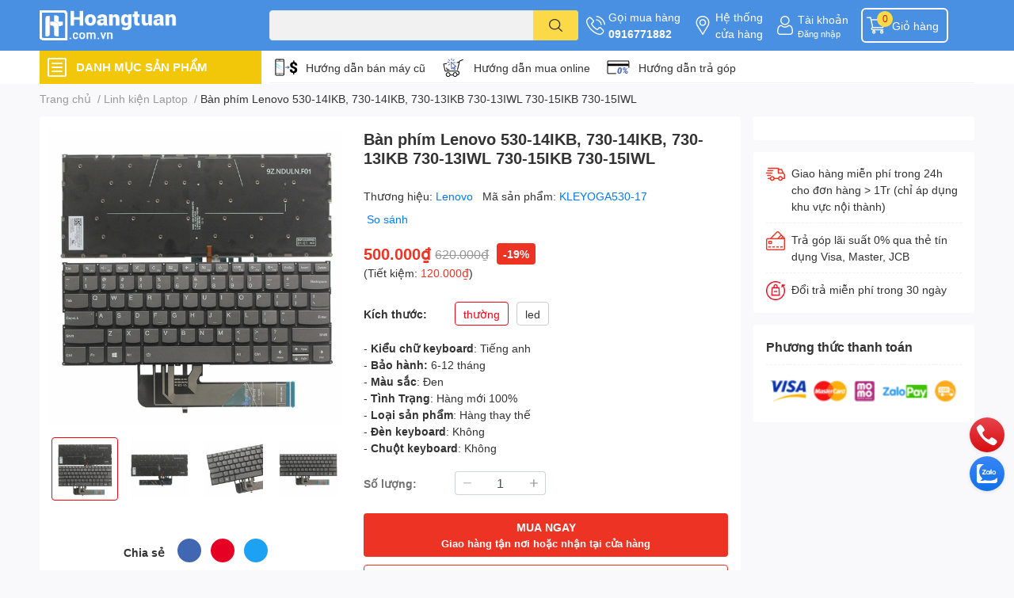

--- FILE ---
content_type: text/html; charset=utf-8
request_url: https://hoangtuan.com.vn/ban-phim-lenovo-530-14ikb-730-14ikb-730-13ikb-730-13iwl-730-15ikb-730-15iwl
body_size: 55262
content:
<!DOCTYPE html>  
<html lang="vi">
	<head>
		<meta charset="UTF-8" />
		<meta name="theme-color" content="" />
		<link rel="canonical" href="https://hoangtuan.com.vn/ban-phim-lenovo-530-14ikb-730-14ikb-730-13ikb-730-13iwl-730-15ikb-730-15iwl"/>
		<meta name='revisit-after' content='2 days' />
		<meta name="robots" content="noodp,index,follow" />
		<meta name="viewport" content="width=device-width, initial-scale=1.0, maximum-scale=1.0"/>

		<meta name="description" content="Bàn phím Lenovo 530-14IKB, 730-14IKB, 730-13IKB 730-13IWL 730-15IKB 730-15IWL NHANH - UY TÍN - CHẤT LƯỢNG">
		<title>Bàn phím Lenovo 530-14IKB, 730-14IKB, 730-13IKB 730-13IWL 730-15IKB 730-15IWL		</title>
		<meta name="keywords" content="Bàn phím Lenovo 530-14IKB, 730-14IKB, 730-13IKB 730-13IWL 730-15IKB 730-15IWL, Linh kiện Laptop, Bàn phím Laptop, Sản phẩm khuyến mãi đặc biệt, All, Sản phẩm khuyến mãi, Vệ sinh laptop, Sữa chữa laptop, Dịch Vụ Lấy Ngay, Thay Thế Linh Kiện, Sửa Chữa Lấy Ngay, hoangtuan.com.vn ( Hoàng Tuấn), hoangtuan.com.vn"/>		
		

	<meta property="og:type" content="product">
	<meta property="og:title" content="Bàn phím Lenovo 530-14IKB, 730-14IKB, 730-13IKB 730-13IWL 730-15IKB 730-15IWL">
	
		<meta property="og:image" content="https://bizweb.dktcdn.net/thumb/grande/100/072/075/products/s-l1600-3-55b2f450-3a17-49fa-9a23-25b0dcc7254a-037d3e22-a358-4ae0-98ce-98ea638ab488-3d0e8306-5374-45ef-be9b-fdeb56077dcd-8a44c731-1e26-4a0b-9c4d-28ed3eae4f3c.jpg?v=1692009514257">
		<meta property="og:image:secure_url" content="https://bizweb.dktcdn.net/thumb/grande/100/072/075/products/s-l1600-3-55b2f450-3a17-49fa-9a23-25b0dcc7254a-037d3e22-a358-4ae0-98ce-98ea638ab488-3d0e8306-5374-45ef-be9b-fdeb56077dcd-8a44c731-1e26-4a0b-9c4d-28ed3eae4f3c.jpg?v=1692009514257">
	
		<meta property="og:image" content="https://bizweb.dktcdn.net/thumb/grande/100/072/075/products/s-l1600-4-f0211d70-7768-47f4-a30a-6517f00cb8f1-d4fe616d-8a4e-446c-8158-1d35b44e0662-dc29cec9-d9cd-42d7-870d-d99b6d9795ec-edd95918-a64a-4b9e-ad3c-35de48742ad9.jpg?v=1692009514257">
		<meta property="og:image:secure_url" content="https://bizweb.dktcdn.net/thumb/grande/100/072/075/products/s-l1600-4-f0211d70-7768-47f4-a30a-6517f00cb8f1-d4fe616d-8a4e-446c-8158-1d35b44e0662-dc29cec9-d9cd-42d7-870d-d99b6d9795ec-edd95918-a64a-4b9e-ad3c-35de48742ad9.jpg?v=1692009514257">
	
		<meta property="og:image" content="https://bizweb.dktcdn.net/thumb/grande/100/072/075/products/s-l1600-5-6d084a4a-bdfb-4a55-9ff9-9bef1d13e21b-0bac5989-483c-4a8b-8708-c344db556b69-3488590b-860a-4013-9340-2160491c71d2-11b3911e-ce9b-4ce3-b014-4b700391405e.jpg?v=1692009514257">
		<meta property="og:image:secure_url" content="https://bizweb.dktcdn.net/thumb/grande/100/072/075/products/s-l1600-5-6d084a4a-bdfb-4a55-9ff9-9bef1d13e21b-0bac5989-483c-4a8b-8708-c344db556b69-3488590b-860a-4013-9340-2160491c71d2-11b3911e-ce9b-4ce3-b014-4b700391405e.jpg?v=1692009514257">
	
	<meta property="og:price:amount" content="500.000">
	<meta property="og:price:currency" content="VND">

<meta property="og:description" content="Bàn phím Lenovo 530-14IKB, 730-14IKB, 730-13IKB 730-13IWL 730-15IKB 730-15IWL NHANH - UY TÍN - CHẤT LƯỢNG">
<meta property="og:url" content="https://hoangtuan.com.vn/ban-phim-lenovo-530-14ikb-730-14ikb-730-13ikb-730-13iwl-730-15ikb-730-15iwl">
<meta property="og:site_name" content="hoangtuan.com.vn ( Hoàng Tuấn)">

		<link rel="icon" href="//bizweb.dktcdn.net/100/072/075/themes/874964/assets/favicon.png?1755963760286" type="image/x-icon" />
		<link  rel="dns-prefetch" href="https://fonts.googleapis.com">
<link  rel="dns-prefetch" href="https://fonts.gstatic.com" >
<link  rel="dns-prefetch" href="https://bizweb.dktcdn.net" >
<link rel="dns-prefetch" href="https://hoangtuan.com.vn">
<!--
<link rel="preload" as='style' type="text/css" href="//bizweb.dktcdn.net/100/072/075/themes/874964/assets/main.css?1755963760286" />
-->

<link rel="preload" as='style'  type="text/css" href="//bizweb.dktcdn.net/100/072/075/themes/874964/assets/index.css?1755963760286">
<link rel="preload" as='style'  type="text/css" href="//bizweb.dktcdn.net/100/072/075/themes/874964/assets/bootstrap-4-3-min.css?1755963760286">
<link rel="preload" as='style'  type="text/css" href="//bizweb.dktcdn.net/100/072/075/themes/874964/assets/responsive.css?1755963760286">
<link rel="preload" as='style'  type="text/css" href="//bizweb.dktcdn.net/100/072/075/themes/874964/assets/product-infor-style.css?1755963760286">
<link rel="preload" as='style'  type="text/css" href="//bizweb.dktcdn.net/100/072/075/themes/874964/assets/quickviews-popup-cart.css?1755963760286">


<link rel="preload" as="image" href="//bizweb.dktcdn.net/thumb/large/100/072/075/products/s-l1600-3-55b2f450-3a17-49fa-9a23-25b0dcc7254a-037d3e22-a358-4ae0-98ce-98ea638ab488-3d0e8306-5374-45ef-be9b-fdeb56077dcd-8a44c731-1e26-4a0b-9c4d-28ed3eae4f3c.jpg?v=1692009514257">


		<link rel="stylesheet" href="//bizweb.dktcdn.net/100/072/075/themes/874964/assets/bootstrap-4-3-min.css?1755963760286">
		<style>
			:root{
				--text-color: #333333;
				--body-background: #F9F9FB;
				--text-secondary-color: #8F8F8F;
				--primary-color: #ff0015;
				--secondary-color:#fbd947;
				--price-color: #ed3324;
				--header-background: #4a90e2;
				--header-color: #ffffff;
				--subheader-background: #ffffff;
				--subheader-color: #f2c609;
				--label-background: #ed3324;
				--label-color: #ffffff;
				--footer-bg:#ffffff;
				--footer-color:#333333;
				--show-loadmore: none!important;				--order-loadmore: -1!important;				--sale-pop-color: #e40303;
				--buynow-bg: #ed3324;
				--buynow-text-color: #ffffff;
				--cta-color: #ed3324;
				--coupon-title-color: #fd545b;
				--coupon-button-color: #fd545b;
				--col-menu: 3;
				--border-color: #f1f1f1;
				--link-color: #2F80ED;
				--coupon-code-background: #fd545b;
			}
			@font-face {
				font-family: 'Lato';
				font-style: normal;
				font-weight: 300;
				font-display: swap;
				src: url(//bizweb.dktcdn.net/100/072/075/themes/874964/assets/lato-light.woff2?1755963760286) format('woff2');
			}
			@font-face {
				font-family: 'Lato';
				font-style: normal;
				font-weight: 400;
				font-display: swap;
				src: url(//bizweb.dktcdn.net/100/072/075/themes/874964/assets/lato-regular.woff2?1755963760286) format('woff2');
			}
			@font-face {
				font-family: 'Lato';
				font-style: normal;
				font-weight: 700;
				font-display: swap;
				src: url(//bizweb.dktcdn.net/100/072/075/themes/874964/assets/lato-bold.woff2?1755963760286) format('woff2');
			}
		</style>
		<link href="//bizweb.dktcdn.net/100/072/075/themes/874964/assets/main.css?1755963760286" rel="stylesheet"/>

		<link href="//bizweb.dktcdn.net/100/072/075/themes/874964/assets/product-infor-style.css?1755963760286" rel="stylesheet" type="text/css" media="all" />
		<style>
	.swatch-element {
		position: relative;
		margin: 8px 10px 0px 0px;
	}
	.swatch-element.color {
		margin: 8px 15px 0px 0px;
	}
	.swatch-element.color .trang {
		background-color: #fcfcfc;
	}
	.swatch-element.color .xanh-ngoc {
		background-color: #0572ff;
	}
	.swatch-element.color .hong {
		background-color: #f662d6;
	}
	.swatch-element.color .den {
		background-color: #000;
	}
	.swatch-element.color .do {
		background-color: #f20808;
	}
	.swatch-element.color .vang {
		background-color: #fcef05;
	}
	.swatch-element.color .xam {
		background-color: #615a5a;
	}
	.swatch-element.color .xanh-nuoc-bien {
		background-color: #3a40fa;
	}
	.swatch-element.color .xanh-luc {
		background-color: #00b7ff;
	}
	.swatch-element.color .tim {
		background-color: #c500ff;
	}

								.swatch-element.color .trang {
		background-color:#ffffff;
	}
	.swatch-element.color .trang.image-type {
		background: url(//bizweb.dktcdn.net/100/072/075/themes/874964/assets/color_1.png?1755963760286) no-repeat center center;
		background-size: cover;
	}
									.swatch-element.color .xanh-duong {
		background-color:#009cce;
	}
	.swatch-element.color .xanh-duong.image-type {
		background: url(//bizweb.dktcdn.net/100/072/075/themes/874964/assets/color_2.png?1755963760286) no-repeat center center;
		background-size: cover;
	}
									.swatch-element.color .xam {
		background-color:#7e7e7e;
	}
	.swatch-element.color .xam.image-type {
		background: url(//bizweb.dktcdn.net/100/072/075/themes/874964/assets/color_3.png?1755963760286) no-repeat center center;
		background-size: cover;
	}
									.swatch-element.color .do {
		background-color:#e80000;
	}
	.swatch-element.color .do.image-type {
		background: url(//bizweb.dktcdn.net/100/072/075/themes/874964/assets/color_4.png?1755963760286) no-repeat center center;
		background-size: cover;
	}
									.swatch-element.color .den {
		background-color:#000000;
	}
	.swatch-element.color .den.image-type {
		background: url(//bizweb.dktcdn.net/100/072/075/themes/874964/assets/color_5.png?1755963760286) no-repeat center center;
		background-size: cover;
	}
									.swatch-element.color .hong {
		background-color:#ffd1d1;
	}
	.swatch-element.color .hong.image-type {
		background: url(//bizweb.dktcdn.net/100/072/075/themes/874964/assets/color_6.png?1755963760286) no-repeat center center;
		background-size: cover;
	}
									.swatch-element.color .tim {
		background-color:#a000bb;
	}
	.swatch-element.color .tim.image-type {
		background: url(//bizweb.dktcdn.net/100/072/075/themes/874964/assets/color_7.png?1755963760286) no-repeat center center;
		background-size: cover;
	}
									.swatch-element.color .xanh-reu {
		background-color:#008070;
	}
	.swatch-element.color .xanh-reu.image-type {
		background: url(//bizweb.dktcdn.net/100/072/075/themes/874964/assets/color_8.png?1755963760286) no-repeat center center;
		background-size: cover;
	}
									.swatch-element.color .kem {
		background-color:#fff8e2;
	}
	.swatch-element.color .kem.image-type {
		background: url(//bizweb.dktcdn.net/100/072/075/themes/874964/assets/color_9.png?1755963760286) no-repeat center center;
		background-size: cover;
	}
									.swatch-element.color .bac {
		background-color:#f0f0f0;
	}
	.swatch-element.color .bac.image-type {
		background: url(//bizweb.dktcdn.net/100/072/075/themes/874964/assets/color_10.png?1755963760286) no-repeat center center;
		background-size: cover;
	}
		
	.swatch-element.color + .tooltip {
		z-index: -1;
		white-space: nowrap;
	}
	.swatch-element.color:hover + .tooltip {
		opacity: 1;
		z-index: 100;
		top: -30px;
		min-width: 30px;
		background: #000;
		color: #fff;
		padding: 4px 6px;
		font-size: 10px;
		border-radius: 4px;
	}
	.swatch-element.color:hover + .tooltip:after {
		content: '';
		position: absolute;
		left: 16px;
		bottom: -3px;
		width: 0;
		height: 0;
		border-style: solid;
		border-width: 3px 2.5px 0 2.5px;
		border-color: #000 transparent transparent transparent;
	}
	.swatch-element label {
		padding: 10px;
		font-size: 14px;
		border-radius: 6px;
		height: 30px !important;
		min-width: auto !important;
		white-space: nowrap;
		display: flex;
		align-items: center;
		justify-content: center;
		border: 1px solid #ccc;
		border-radius: 4px;
	}
	.swatch-element input {
		width: 100%;
		height: 100%;
		opacity: 0;
		position: absolute;
		z-index: 3;
		top: 0;
		left: 0;
		cursor: pointer;
	}
	.swatch .swatch-element input:checked + label {
		border-color: var(--primary-color) !important;
		color: var(--primary-color);
		position: relative;
	}
	.swatch .swatch-element input:checked + label:after {
		content: none;
		background: url("[data-uri]");
		background-repeat: no-repeat;
		background-size: contain;
		position: absolute;
		top: 0px;
		right: 0;
		width: 6px;
		height: 6px;
	}
	.swatch .swatch-element input:checked + label:before {
		content: none;
		padding: 4px;
		font-size: 10px;
		line-height: 1;
		position: absolute;
		top: -15px;
		right: -13px;
		background: var(--primary-color);
		width: 26px;
		height: 24px;
		transform: rotate(45deg);
	}
	.swatch .color label {
		width: 24px;
		min-width: unset !important;
		height: 24px !important;
		line-height: 24px !important;
		border-radius: 6px !important;
	}
	.swatch .color label:before {
		content: none;
	}
	.swatch {
		display: flex;
		align-items: center;
		flex-wrap: wrap;
		padding: 0 0 10px;
	}
	.swatch .header {
		font-weight: bold;
		padding-right: 20px;
		min-width: 115px;
		color: #333;
	}
	.swatch .color label {
		position: relative;
		z-index: 2;
		border-radius: 100% !important;
	}
	.swatch .color span {
		content: '';
		position: absolute;
		width: 30px;
		height: 30px;
		border-radius: 100%;
		background: #fff;
		top: 50%;
		left: 50%;
		z-index: 0;
		transform: translate(-50%, -50%);
	}
	.swatch .color input:checked + label {
		border-color: #eee !important;
	}
	.swatch .color input:checked ~ span {
		opacity: 1;
		border: 2px solid var(--primary-color);
	}
	.quick-view-product .swatch {
		padding: var(--block-spacing) 0;
	}
	.item_product_main .swatch-element.color {
		margin-right: 5px;
		margin-top: 5px;
	}
	.item_product_main .swatch .color label {
		width: 26px;
		height: 26px!important;
		line-height: 26px!important;
		padding: 0;
	}
</style>		<link href="//bizweb.dktcdn.net/100/072/075/themes/874964/assets/quickviews-popup-cart.css?1755963760286" rel="stylesheet" type="text/css" media="all" />
						
		
		<link href="//bizweb.dktcdn.net/100/072/075/themes/874964/assets/product-style.css?1755963760286" rel="stylesheet" type="text/css" media="all" />
		
		
		
		<link rel="preload" as="script" href="//bizweb.dktcdn.net/100/072/075/themes/874964/assets/jquery.js?1755963760286" />
		<script src="//bizweb.dktcdn.net/100/072/075/themes/874964/assets/jquery.js?1755963760286" type="text/javascript"></script>
				<link rel="preload" as="script" href="//bizweb.dktcdn.net/100/072/075/themes/874964/assets/slick-min.js?1755963760286" />
		<script src="//bizweb.dktcdn.net/100/072/075/themes/874964/assets/slick-min.js?1755963760286" type="text/javascript"></script>
				<link href="//bizweb.dktcdn.net/100/072/075/themes/874964/assets/responsive.css?1755963760286" rel="stylesheet" type="text/css" media="all" />
		<script>
	var Bizweb = Bizweb || {};
	Bizweb.store = 'laptophoangtuan.mysapo.net';
	Bizweb.id = 72075;
	Bizweb.theme = {"id":874964,"name":"EGA Techstore","role":"main"};
	Bizweb.template = 'product';
	if(!Bizweb.fbEventId)  Bizweb.fbEventId = 'xxxxxxxx-xxxx-4xxx-yxxx-xxxxxxxxxxxx'.replace(/[xy]/g, function (c) {
	var r = Math.random() * 16 | 0, v = c == 'x' ? r : (r & 0x3 | 0x8);
				return v.toString(16);
			});		
</script>
<script>
	(function () {
		function asyncLoad() {
			var urls = ["https://maps.sapoapps.vn/CreateScriptTag/CreateScriptTag?store=laptophoangtuan.mysapo.net","https://productviewedhistory.sapoapps.vn/ProductViewed/ProductRecentScriptTags?store=laptophoangtuan.mysapo.net","//newproductreviews.sapoapps.vn/assets/js/productreviews.min.js?store=laptophoangtuan.mysapo.net"];
			for (var i = 0; i < urls.length; i++) {
				var s = document.createElement('script');
				s.type = 'text/javascript';
				s.async = true;
				s.src = urls[i];
				var x = document.getElementsByTagName('script')[0];
				x.parentNode.insertBefore(s, x);
			}
		};
		window.attachEvent ? window.attachEvent('onload', asyncLoad) : window.addEventListener('load', asyncLoad, false);
	})();
</script>


<script>
	window.BizwebAnalytics = window.BizwebAnalytics || {};
	window.BizwebAnalytics.meta = window.BizwebAnalytics.meta || {};
	window.BizwebAnalytics.meta.currency = 'VND';
	window.BizwebAnalytics.tracking_url = '/s';

	var meta = {};
	
	meta.product = {"id": 32229978, "vendor": "Lenovo", "name": "Bàn phím Lenovo 530-14IKB, 730-14IKB, 730-13IKB 730-13IWL 730-15IKB 730-15IWL",
	"type": "Bàn phím laptop Lenovo", "price": 500000 };
	
	
	for (var attr in meta) {
	window.BizwebAnalytics.meta[attr] = meta[attr];
	}
</script>

	
		<script src="/dist/js/stats.min.js?v=96f2ff2"></script>
	



<script> 
 
(function(i,s,o,g,r,a,m){i['GoogleAnalyticsObject']=r;i[r]=i[r]||function(){ (i[r].q=i[r].q||[]).push(arguments)},i[r].l=1*new Date();a=s.createElement(o), m=s.getElementsByTagName(o)[0];a.async=1;a.src=g;m.parentNode.insertBefore(a,m) })(window,document,'script','//www.google-analytics.com/analytics.js','ga'); 
ga('create', 'UA-46551865-2', 'auto'); 
ga('require', 'linkid', 'linkid.js');
ga('require', 'displayfeatures'); 
ga('send', 'pageview'); 
 
</script>
<script>

	window.enabled_enhanced_ecommerce = false;

</script>

<script>

	try {
		
				gtag('event', 'view_item', {
					event_category: 'engagement',
					event_label: "Bàn phím Lenovo 530-14IKB, 730-14IKB, 730-13IKB 730-13IWL 730-15IKB 730-15IWL"
				});
		
	} catch(e) { console.error('UA script error', e);}
	

</script>






<script>
	var eventsListenerScript = document.createElement('script');
	eventsListenerScript.async = true;
	
	eventsListenerScript.src = "/dist/js/store_events_listener.min.js?v=1b795e9";
	
	document.getElementsByTagName('head')[0].appendChild(eventsListenerScript);
</script>






		

		
<script type="application/ld+json">
        {
        "@context": "http://schema.org",
        "@type": "BreadcrumbList",
        "itemListElement": 
        [
            {
                "@type": "ListItem",
                "position": 1,
                "item": 
                {
                  "@id": "https://hoangtuan.com.vn",
                  "name": "Trang chủ"
                }
            },
      
            {
                "@type": "ListItem",
                "position": 2,
                "item": 
                {
                  "@id": "https://hoangtuan.com.vn/ban-phim-lenovo-530-14ikb-730-14ikb-730-13ikb-730-13iwl-730-15ikb-730-15iwl",
                  "name": "Bàn phím Lenovo 530-14IKB, 730-14IKB, 730-13IKB 730-13IWL 730-15IKB 730-15IWL"
                }
            }
      
        
      
      
      
      
    
        ]
        }
</script>
		<!--
Theme Information
--------------------------------------
Theme ID: EGA TechStore
Version: v1.3.1_20220803
Company: EGANY
changelog: //bizweb.dktcdn.net/100/072/075/themes/874964/assets/ega-changelog.js?1755963760286
---------------------------------------
-->

		<script>var ProductReviewsAppUtil=ProductReviewsAppUtil || {};ProductReviewsAppUtil.store={name: 'hoangtuan.com.vn ( Hoàng Tuấn)'};</script>
			</head>
	<body id="template-product">
		<div class="opacity_menu"></div>
		<header class="header header_menu">
	<div class="mid-header wid_100 d-flex align-items-center">
		<div class="container ">
			<div class="row align-items-center">
				<div class="col-2 col-sm-3 header-right d-lg-none d-block">
					<div class="toggle-nav btn menu-bar mr-4 ml-0 p-0  d-lg-none d-flex text-white">
						<span class="bar"></span>
						<span class="bar"></span>
						<span class="bar"></span>
					</div>
				</div>
				<div class="col-6 col-lg-2 col-xl-3 header-left">
					
					<a href="/" class="logo-wrapper " title='hoangtuan.com.vn ( Hoàng Tuấn)'>
						<img loading="lazy" class="img-fluid"
							 src="//bizweb.dktcdn.net/100/072/075/themes/874964/assets/logo.png?1755963760286" 
							 alt="logo hoangtuan.com.vn ( Hoàng Tuấn)"
							 width="182"
							 height="56"
							 >
					</a>
					

				</div>
				<div class="col-lg-4 col-12 header-center pl-lg-0" id="search-header">
					<form action="/search" method="get" class="input-group search-bar custom-input-group " role="search">
	<input type="text" name="query" value="" autocomplete="off" 
		   class="input-group-field auto-search form-control " required="" 
		   data-placeholder="Bạn cần tìm gì..;
Nhập tên sản phẩm..">
	<input type="hidden" name="type" value="product">
	<span class="input-group-btn btn-action">
		<button type="submit"  aria-label="search" class="btn text-white icon-fallback-text h-100">
			<svg class="icon">
	<use xlink:href="#icon-search" />
</svg>		</button>
	</span>

</form>
	
<div class="search-overlay">
	
</div>

					
									</div>
				<div class="col-4 col-sm-3 col-lg-6 col-xl-5 pl-0">
					<ul class="header-right mb-0 list-unstyled d-flex align-items-center">
	<li class='media d-lg-flex d-none hotline'>
		<img loading="lazy"
			 src="//bizweb.dktcdn.net/100/072/075/themes/874964/assets/phone-icon.png?1755963760286" 
			 width="24" height="24" class="mr-1 align-self-center" 
			 alt="phone-icon"/>

		<div class="media-body d-md-flex flex-column d-none ">
			<span>Gọi mua hàng</span>
			<a class="font-weight-bold d-block" href="tel:0916771882" title="0916771882">
				0916771882
			</a>
		</div>
	</li>
	<li class='ml-md-3 media d-lg-flex d-none hotline'>
		<img loading="lazy"
			 src="//bizweb.dktcdn.net/100/072/075/themes/874964/assets/address-icon.png?1755963760286" 
			 width="24" height="24" class="mr-1 align-self-center" 
			 alt="address-icon"/>

		<div class="media-body d-md-flex flex-column d-none ">
			<a href="https://hoangtuan.com.vn/he-thong-cua-hang" 
			   title="Hệ thống cửa hàng">
				Hệ thống <br/> cửa hàng
			</a>
		</div>
	</li>
	<li class='ml-4 mr-4 mr-md-0 ml-md-3 media d-lg-flex d-none'>
		<img loading="lazy" src="//bizweb.dktcdn.net/100/072/075/themes/874964/assets/account-icon.png?1755963760286"  
			 width="24" height="24" alt="account_icon"
			 class="mr-1 align-self-center" />
		<div class="media-body d-md-flex flex-column d-none ">
						<a rel="nofollow" href="/account/login"  class="d-block" title="Tài khoản" >
				Tài khoản
			</a>
			<small>
				<a href="/account/login" title="Đăng nhập" class="font-weight: light">
					Đăng nhập
				</a>
			</small>
			
		</div>
	</li>
		<li class='d-lg-none'>
		<a href="/so-sanh-san-pham" class='position-relative d-block'
		   title="So sánh sản phẩm">
			<img loading="lazy"
				 src="//bizweb.dktcdn.net/100/072/075/themes/874964/assets/compare-icon.png?1755963760286" 
				 width="24" height="24" class="align-self-center" 
				 alt="compare-icon"/>
			<span class='compare-product__header-count position-absolute d-block'>0</span>
		</a>
	</li>
	
	<li class="cartgroup ml-3">
		<div class="mini-cart text-xs-center">
			<a class="img_hover_cart" href="/cart" title="Giỏ hàng" >  
				<img loading="lazy" 
					 src="//bizweb.dktcdn.net/100/072/075/themes/874964/assets/cart-icon.png?1755963760286" 
					 width="24" height="24"
					 alt="cart_icon"
					 />
				<span class='ml-2 d-xl-block d-none'>Giỏ hàng</span>
				<span class="count_item count_item_pr">0</span>
			</a>
			<div class="top-cart-content card ">
				<ul id="cart-sidebar" class="mini-products-list count_li list-unstyled">
					<li class="list-item">
						<ul></ul>
					</li>
					<li class="action">

					</li>
				</ul>
			</div>
		</div>
	</li>
</ul>
				</div>
			</div>
		</div>
	</div>

</header>

<!-- subheader == mobile nav -->
<div class="subheader ">
	<div class="container ">
		<div class="toogle-nav-wrapper" >
			<div class="icon-bar btn menu-bar mr-2 p-0 d-inline-flex">
				<span class="bar"></span>
				<span class="bar"></span>
				<span class="bar"></span>
			</div>
			<strong>DANH MỤC SẢN PHẨM</strong>

			<div class="navigation-wrapper ">
				
				<nav class="h-100">
	<ul  class="navigation list-group list-group-flush scroll">
														<li class="menu-item list-group-item">
			<a href="/laptop-cu" class="menu-item__link" title="Laptop cũ">
								<img loading="lazy"
					 width='24'
					 height='24'
					 src="[data-uri]"
					 alt="Laptop cũ" />
								<span>Laptop cũ</span>
								<i class='float-right' data-toggle-submenu>
					

<svg class="icon" >
	<use xlink:href="#icon-arrow" />
</svg>
				</i>
			</a>			
				
						<div class="submenu scroll">
								<ul class="submenu__list">
					

					
					<li class="submenu__col">
						<span class="submenu__item submenu__item--main">
							<a class="link" href="/collections/all" title="Hãng sản xuất">Hãng sản xuất</a>
						</span>
						
						<span class="submenu__item submenu__item">
							<a class="link" href="/laptop-dell-cu" title="Laptop Dell cũ">Laptop Dell cũ</a>
						</span>
						
						<span class="submenu__item submenu__item">
							<a class="link" href="/laptop-hp-cu" title="Laptop HP cũ">Laptop HP cũ</a>
						</span>
						
						<span class="submenu__item submenu__item">
							<a class="link" href="/macbook-cu" title="Macbook Cũ">Macbook Cũ</a>
						</span>
						
					</li>
					
					

					
					<li class="submenu__col">
						<span class="submenu__item submenu__item--main">
							<a class="link" href="/collections/all" title="Phân loại Laptop">Phân loại Laptop</a>
						</span>
						
						<span class="submenu__item submenu__item">
							<a class="link" href="/laptop-gia-re-1" title="Laptop giá rẻ">Laptop giá rẻ</a>
						</span>
						
						<span class="submenu__item submenu__item">
							<a class="link" href="/hoc-tap-van-phong" title="Học tập - Văn phòng">Học tập - Văn phòng</a>
						</span>
						
						<span class="submenu__item submenu__item">
							<a class="link" href="/laptop-mong-nhe" title="Laptop mỏng nhẹ">Laptop mỏng nhẹ</a>
						</span>
						
						<span class="submenu__item submenu__item">
							<a class="link" href="/do-hoa-ky-thuat-1" title="Đồ họa - Kỹ thuật">Đồ họa - Kỹ thuật</a>
						</span>
						
						<span class="submenu__item submenu__item">
							<a class="link" href="/laptop-gaming" title="Laptop Gaming">Laptop Gaming</a>
						</span>
						
					</li>
					
					

					
					<li class="submenu__col">
						<span class="submenu__item submenu__item--main">
							<a class="link" href="/collections/all" title="Chọn mức giá">Chọn mức giá</a>
						</span>
						
						<span class="submenu__item submenu__item">
							<a class="link" href="/gia-5tr" title="Giá dưới < 5tr">Giá dưới < 5tr</a>
						</span>
						
						<span class="submenu__item submenu__item">
							<a class="link" href="/gia-tu-5tr-7tr" title="Giá từ 5tr - 7tr">Giá từ 5tr - 7tr</a>
						</span>
						
						<span class="submenu__item submenu__item">
							<a class="link" href="/gia-tu-7-10tr" title="Giá từ 7tr - 10Tr">Giá từ 7tr - 10Tr</a>
						</span>
						
						<span class="submenu__item submenu__item">
							<a class="link" href="/gia-tu-7-10tr" title="Giá từ 10tr - 15tr">Giá từ 10tr - 15tr</a>
						</span>
						
						<span class="submenu__item submenu__item">
							<a class="link" href="/gia-tu-7-10tr" title="Giá trên > 15tr">Giá trên > 15tr</a>
						</span>
						
					</li>
					
					
				</ul>
			</div>
					</li>
												<li class="menu-item list-group-item">
			<a href="/" class="menu-item__link" title="Dịch vụ Laptop">
								<img loading="lazy"
					 width='24'
					 height='24'
					 src="[data-uri]"
					 alt="Dịch vụ Laptop" />
								<span>Dịch vụ Laptop</span>
								<i class='float-right' data-toggle-submenu>
					

<svg class="icon" >
	<use xlink:href="#icon-arrow" />
</svg>
				</i>
			</a>			
				
						<div class="submenu scroll">
								<ul class="submenu__list">
					

					
					<li class="submenu__col">
						<span class="submenu__item submenu__item--main">
							<a class="link" href="/" title="Linh kiện Laptop">Linh kiện Laptop</a>
						</span>
						
						<span class="submenu__item submenu__item">
							<a class="link" href="/man-hinh-laptop-1" title="Màn hình Laptop">Màn hình Laptop</a>
						</span>
						
						<span class="submenu__item submenu__item">
							<a class="link" href="/ban-phim-laptop" title="Bàn phím Laptop">Bàn phím Laptop</a>
						</span>
						
						<span class="submenu__item submenu__item">
							<a class="link" href="/pin-laptop" title="Pin Laptop">Pin Laptop</a>
						</span>
						
						<span class="submenu__item submenu__item">
							<a class="link" href="/sac-laptop" title="Sạc Laptop">Sạc Laptop</a>
						</span>
						
						<span class="submenu__item submenu__item">
							<a class="link" href="/man-hinh-cam-ung-laptop-1" title="Màn Cảm ứng Laptop">Màn Cảm ứng Laptop</a>
						</span>
						
						<span class="submenu__item submenu__item">
							<a class="link" href="/o-cung-laptop" title="Ổ cứng Laptop">Ổ cứng Laptop</a>
						</span>
						
						<span class="submenu__item submenu__item">
							<a class="link" href="/ram-laptop" title="Ram Laptop">Ram Laptop</a>
						</span>
						
					</li>
					
					

					
					<li class="submenu__col">
						<span class="submenu__item submenu__item--main">
							<a class="link" href="/" title="Sửa chữa Laptop">Sửa chữa Laptop</a>
						</span>
						
						<span class="submenu__item submenu__item">
							<a class="link" href="bang-gia-dich-vu-sua-chua-laptop-macbook-uy-tin-gia-re-lay-lien" title="Bảng giá dịch vụ Laptop">Bảng giá dịch vụ Laptop</a>
						</span>
						
						<span class="submenu__item submenu__item">
							<a class="link" href="ve-sinh-laptop-chuyen-nghiep-gia-re-tai-hcm" title="Vệ sinh laptop">Vệ sinh laptop</a>
						</span>
						
						<span class="submenu__item submenu__item">
							<a class="link" href="/" title="Cài đặt phần mềm">Cài đặt phần mềm</a>
						</span>
						
						<span class="submenu__item submenu__item">
							<a class="link" href="/" title="Sửa Loa laptop">Sửa Loa laptop</a>
						</span>
						
						<span class="submenu__item submenu__item">
							<a class="link" href="thay-ban-phim-laptop-chat-luong-gia-re-lay-ngay-tai-hcm" title="Bàn phím laptop lỗi?">Bàn phím laptop lỗi?</a>
						</span>
						
						<span class="submenu__item submenu__item">
							<a class="link" href="pin-laptop-co-dau-x-dau-cheo-do-va-cach-khac-phuc" title="Pin laptop bị lỗi?">Pin laptop bị lỗi?</a>
						</span>
						
						<span class="submenu__item submenu__item">
							<a class="link" href="thay-the-nang-cap-o-cung-laptop-chinh-hang-gia-re-tai-hcm" title="Ổ cứng laptop lỗi?">Ổ cứng laptop lỗi?</a>
						</span>
						
						<span class="submenu__item submenu__item">
							<a class="link" href="https://hoangtuan.com.vn/dich-vu-nang-cap-ram-macbook-hoang-tuan-va-nhung-dieu-ban-can-luu-y" title="Nâng cấp Ram laptop">Nâng cấp Ram laptop</a>
						</span>
						
						<span class="submenu__item submenu__item">
							<a class="link" href="sua-chua-thay-the-man-hinh-laptop-chinh-hang-gia-re-lay-ngay-tai-hcm" title="Màn hình laptop lỗi?">Màn hình laptop lỗi?</a>
						</span>
						
					</li>
					
					
				</ul>
			</div>
					</li>
												<li class="menu-item list-group-item">
			<a href="/" class="menu-item__link" title="Dịch vụ Macbook">
								<img loading="lazy"
					 width='24'
					 height='24'
					 src="[data-uri]"
					 alt="Dịch vụ Macbook" />
								<span>Dịch vụ Macbook</span>
								<i class='float-right' data-toggle-submenu>
					

<svg class="icon" >
	<use xlink:href="#icon-arrow" />
</svg>
				</i>
			</a>			
				
						<div class="submenu scroll">
								<ul class="submenu__list">
					

					
					<li class="submenu__col">
						<span class="submenu__item submenu__item--main">
							<a class="link" href="/" title="Linh kiện Macbook">Linh kiện Macbook</a>
						</span>
						
						<span class="submenu__item submenu__item">
							<a class="link" href="/ban-phim-macbook" title="Bàn phím Macbook">Bàn phím Macbook</a>
						</span>
						
						<span class="submenu__item submenu__item">
							<a class="link" href="/sac-macbook" title="Sạc Macbook">Sạc Macbook</a>
						</span>
						
						<span class="submenu__item submenu__item">
							<a class="link" href="/pin-macbook" title="Pin Macbook">Pin Macbook</a>
						</span>
						
						<span class="submenu__item submenu__item">
							<a class="link" href="/man-hinh-macbook" title="Màn hình Macbook">Màn hình Macbook</a>
						</span>
						
					</li>
					
					

					
					<li class="submenu__col">
						<span class="submenu__item submenu__item--main">
							<a class="link" href="/" title="Sửa chữa Macbook">Sửa chữa Macbook</a>
						</span>
						
						<span class="submenu__item submenu__item">
							<a class="link" href="sua-sac-macbook-lay-ngay-trong-15-phut-tai-hcm" title="Dây Sạc Macbook Lỗi?">Dây Sạc Macbook Lỗi?</a>
						</span>
						
						<span class="submenu__item submenu__item">
							<a class="link" href="dia-chi-thay-loa-macbook-bi-re-mat-tieng-chinh-hang-tp-hcm" title="Loa Macbook">Loa Macbook</a>
						</span>
						
						<span class="submenu__item submenu__item">
							<a class="link" href="dich-vu-sua-chuot-cam-ung-macbook-chuyen-nghiep" title="Chuột Macbook">Chuột Macbook</a>
						</span>
						
						<span class="submenu__item submenu__item">
							<a class="link" href="thay-mat-kinh-macbook-pro-chinh-hang-gia-uu-dai" title="Mặt kính Macbook">Mặt kính Macbook</a>
						</span>
						
						<span class="submenu__item submenu__item">
							<a class="link" href="dich-vu-thay-man-hinh-macbook-chinh-hang-tphcm" title="Màn Hình Macbook lỗi?">Màn Hình Macbook lỗi?</a>
						</span>
						
						<span class="submenu__item submenu__item">
							<a class="link" href="thay-mainboard-macbook-chat-luong-tai-tphcm" title="Mainboard Macbook">Mainboard Macbook</a>
						</span>
						
					</li>
					
					
				</ul>
			</div>
					</li>
												<li class="menu-item list-group-item">
			<a href="/" class="menu-item__link" title="Dịch vụ điện thoại">
								<img loading="lazy"
					 width='24'
					 height='24'
					 src="[data-uri]"
					 alt="Dịch vụ điện thoại" />
								<span>Dịch vụ điện thoại</span>
								<i class='float-right' data-toggle-submenu>
					

<svg class="icon" >
	<use xlink:href="#icon-arrow" />
</svg>
				</i>
			</a>			
				
						<div class="submenu scroll">
								<ul class="submenu__list">
					

					
					<li class="submenu__col">
						<span class="submenu__item submenu__item--main">
							<a class="link" href="/sua-chua-iphone" title="Sửa chữa Iphone">Sửa chữa Iphone</a>
						</span>
						
						<span class="submenu__item submenu__item">
							<a class="link" href="/thay-man-hinh-iphone" title="Thay màn hình Iphone">Thay màn hình Iphone</a>
						</span>
						
						<span class="submenu__item submenu__item">
							<a class="link" href="/thay-mat-kinh-iphone" title="Thay mặt kính Iphone">Thay mặt kính Iphone</a>
						</span>
						
						<span class="submenu__item submenu__item">
							<a class="link" href="/thay-pin-iphone" title="Thay pin Iphone">Thay pin Iphone</a>
						</span>
						
					</li>
					
					

					
					<li class="submenu__item submenu__item--main">
						<a class="link" href="/sua-chua-samsung" title="Sửa chữa Samsung">Sửa chữa Samsung</a>
					</li>
					
					

					
					<li class="submenu__item submenu__item--main">
						<a class="link" href="/sua-oppo" title="Sửa OPPO">Sửa OPPO</a>
					</li>
					
					

					
					<li class="submenu__item submenu__item--main">
						<a class="link" href="/sua-vivo" title="Sửa Vivo">Sửa Vivo</a>
					</li>
					
					

					
					<li class="submenu__item submenu__item--main">
						<a class="link" href="/sua-xiaomi" title="Sửa Xiaomi">Sửa Xiaomi</a>
					</li>
					
					

					
					<li class="submenu__item submenu__item--main">
						<a class="link" href="/sua-realme" title="Sửa Realme">Sửa Realme</a>
					</li>
					
					
				</ul>
			</div>
					</li>
												<li class="menu-item list-group-item">
			<a href="/" class="menu-item__link" title="Dịch vụ Surface">
								<img loading="lazy"
					 width='24'
					 height='24'
					 src="[data-uri]"
					 alt="Dịch vụ Surface" />
								<span>Dịch vụ Surface</span>
				
			</a>			
				
					</li>
												<li class="menu-item list-group-item">
			<a href="/" class="menu-item__link" title="Ổ cứng (SSD) Laptop">
								<img loading="lazy"
					 width='24'
					 height='24'
					 src="[data-uri]"
					 alt="Ổ cứng (SSD) Laptop" />
								<span>Ổ cứng (SSD) Laptop</span>
				
			</a>			
				
					</li>
												<li class="menu-item list-group-item">
			<a href="/" class="menu-item__link" title="Ram Laptop">
								<img loading="lazy"
					 width='24'
					 height='24'
					 src="[data-uri]"
					 alt="Ram Laptop" />
								<span>Ram Laptop</span>
				
			</a>			
				
					</li>
												<li class="menu-item list-group-item">
			<a href="/" class="menu-item__link" title="Phụ kiện Laptop">
								<img loading="lazy"
					 width='24'
					 height='24'
					 src="[data-uri]"
					 alt="Phụ kiện Laptop" />
								<span>Phụ kiện Laptop</span>
				
			</a>			
				
					</li>
												<li class="menu-item list-group-item">
			<a href="/phu-kien" class="menu-item__link" title="Phụ kiện Macbook">
								<img loading="lazy"
					 width='24'
					 height='24'
					 src="[data-uri]"
					 alt="Phụ kiện Macbook" />
								<span>Phụ kiện Macbook</span>
				
			</a>			
				
					</li>
												<li class="menu-item list-group-item">
			<a href="/" class="menu-item__link" title="Dịch vụ ipad">
								<img loading="lazy"
					 width='24'
					 height='24'
					 src="[data-uri]"
					 alt="Dịch vụ ipad" />
								<span>Dịch vụ ipad</span>
				
			</a>			
				
					</li>
												<li class="menu-item list-group-item">
			<a href="/" class="menu-item__link" title="Phụ kiện điện thoại">
								<img loading="lazy"
					 width='24'
					 height='24'
					 src="[data-uri]"
					 alt="Phụ kiện điện thoại" />
								<span>Phụ kiện điện thoại</span>
				
			</a>			
				
					</li>
												<li class="menu-item list-group-item">
			<a href="/he-thong-cua-hang" class="menu-item__link" title="Hệ Thống cửa hàng">
								<span>Hệ Thống cửa hàng</span>
				
			</a>			
				
					</li>
		
	</ul>
</nav>
				

			</div>

		</div>
		<ul class="shop-policises list-unstyled d-flex align-items-center flex-wrap m-0 pr-0">
							<li>
		<div class="">
			<img class="img-fluid " 
				 src="//bizweb.dktcdn.net/100/072/075/themes/874964/assets/policy_header_image_1.png?1755963760286" 
				 loading="lazy"
				 width="32"
				 height="32"
				 alt="Hướng dẫn bán máy cũ">
		</div>
		<a class="link" href="/tin-tuc" title="Hướng dẫn bán máy cũ">Hướng dẫn bán máy cũ</a>
	</li>
								<li>
		<div class="">
			<img class="img-fluid " 
				 src="//bizweb.dktcdn.net/100/072/075/themes/874964/assets/policy_header_image_2.png?1755963760286" 
				 loading="lazy"
				 width="32"
				 height="32"
				 alt="Hướng dẫn mua online">
		</div>
		<a class="link" href="/tin-tuc" title="Hướng dẫn mua online">Hướng dẫn mua online</a>
	</li>
								<li>
		<div class="">
			<img class="img-fluid " 
				 src="//bizweb.dktcdn.net/100/072/075/themes/874964/assets/policy_header_image_3.png?1755963760286" 
				 loading="lazy"
				 width="32"
				 height="32"
				 alt="Hướng dẫn trả góp">
		</div>
		<a class="link" href="/tin-tuc" title="Hướng dẫn trả góp">Hướng dẫn trả góp</a>
	</li>
			
</ul>
	</div>
</div>
<script type="text/x-custom-template" data-template="sticky-nav">
	<div class="toogle-nav-wrapper w-100 " >
						<div class=" d-flex align-items-center" style="height: 52px; font-size: 1rem; font-weight: 500">
							<div class="icon-bar btn menu-bar mr-3 ml-0 p-0 d-inline-flex">
							<span class="bar"></span>
							<span class="bar"></span>
							<span class="bar"></span>
	</div>
						Danh mục sản phẩm
	</div>

						<div class="navigation-wrapper">
							<nav class="h-100">
	<ul  class="navigation list-group list-group-flush scroll">
														<li class="menu-item list-group-item">
			<a href="/laptop-cu" class="menu-item__link" title="Laptop cũ">
								<img loading="lazy"
					 width='24'
					 height='24'
					 src="[data-uri]"
					 alt="Laptop cũ" />
								<span>Laptop cũ</span>
								<i class='float-right' data-toggle-submenu>
					

<svg class="icon" >
	<use xlink:href="#icon-arrow" />
</svg>
				</i>
			</a>			
				
						<div class="submenu scroll">
								<ul class="submenu__list">
					

					
					<li class="submenu__col">
						<span class="submenu__item submenu__item--main">
							<a class="link" href="/collections/all" title="Hãng sản xuất">Hãng sản xuất</a>
						</span>
						
						<span class="submenu__item submenu__item">
							<a class="link" href="/laptop-dell-cu" title="Laptop Dell cũ">Laptop Dell cũ</a>
						</span>
						
						<span class="submenu__item submenu__item">
							<a class="link" href="/laptop-hp-cu" title="Laptop HP cũ">Laptop HP cũ</a>
						</span>
						
						<span class="submenu__item submenu__item">
							<a class="link" href="/macbook-cu" title="Macbook Cũ">Macbook Cũ</a>
						</span>
						
					</li>
					
					

					
					<li class="submenu__col">
						<span class="submenu__item submenu__item--main">
							<a class="link" href="/collections/all" title="Phân loại Laptop">Phân loại Laptop</a>
						</span>
						
						<span class="submenu__item submenu__item">
							<a class="link" href="/laptop-gia-re-1" title="Laptop giá rẻ">Laptop giá rẻ</a>
						</span>
						
						<span class="submenu__item submenu__item">
							<a class="link" href="/hoc-tap-van-phong" title="Học tập - Văn phòng">Học tập - Văn phòng</a>
						</span>
						
						<span class="submenu__item submenu__item">
							<a class="link" href="/laptop-mong-nhe" title="Laptop mỏng nhẹ">Laptop mỏng nhẹ</a>
						</span>
						
						<span class="submenu__item submenu__item">
							<a class="link" href="/do-hoa-ky-thuat-1" title="Đồ họa - Kỹ thuật">Đồ họa - Kỹ thuật</a>
						</span>
						
						<span class="submenu__item submenu__item">
							<a class="link" href="/laptop-gaming" title="Laptop Gaming">Laptop Gaming</a>
						</span>
						
					</li>
					
					

					
					<li class="submenu__col">
						<span class="submenu__item submenu__item--main">
							<a class="link" href="/collections/all" title="Chọn mức giá">Chọn mức giá</a>
						</span>
						
						<span class="submenu__item submenu__item">
							<a class="link" href="/gia-5tr" title="Giá dưới < 5tr">Giá dưới < 5tr</a>
						</span>
						
						<span class="submenu__item submenu__item">
							<a class="link" href="/gia-tu-5tr-7tr" title="Giá từ 5tr - 7tr">Giá từ 5tr - 7tr</a>
						</span>
						
						<span class="submenu__item submenu__item">
							<a class="link" href="/gia-tu-7-10tr" title="Giá từ 7tr - 10Tr">Giá từ 7tr - 10Tr</a>
						</span>
						
						<span class="submenu__item submenu__item">
							<a class="link" href="/gia-tu-7-10tr" title="Giá từ 10tr - 15tr">Giá từ 10tr - 15tr</a>
						</span>
						
						<span class="submenu__item submenu__item">
							<a class="link" href="/gia-tu-7-10tr" title="Giá trên > 15tr">Giá trên > 15tr</a>
						</span>
						
					</li>
					
					
				</ul>
			</div>
					</li>
												<li class="menu-item list-group-item">
			<a href="/" class="menu-item__link" title="Dịch vụ Laptop">
								<img loading="lazy"
					 width='24'
					 height='24'
					 src="[data-uri]"
					 alt="Dịch vụ Laptop" />
								<span>Dịch vụ Laptop</span>
								<i class='float-right' data-toggle-submenu>
					

<svg class="icon" >
	<use xlink:href="#icon-arrow" />
</svg>
				</i>
			</a>			
				
						<div class="submenu scroll">
								<ul class="submenu__list">
					

					
					<li class="submenu__col">
						<span class="submenu__item submenu__item--main">
							<a class="link" href="/" title="Linh kiện Laptop">Linh kiện Laptop</a>
						</span>
						
						<span class="submenu__item submenu__item">
							<a class="link" href="/man-hinh-laptop-1" title="Màn hình Laptop">Màn hình Laptop</a>
						</span>
						
						<span class="submenu__item submenu__item">
							<a class="link" href="/ban-phim-laptop" title="Bàn phím Laptop">Bàn phím Laptop</a>
						</span>
						
						<span class="submenu__item submenu__item">
							<a class="link" href="/pin-laptop" title="Pin Laptop">Pin Laptop</a>
						</span>
						
						<span class="submenu__item submenu__item">
							<a class="link" href="/sac-laptop" title="Sạc Laptop">Sạc Laptop</a>
						</span>
						
						<span class="submenu__item submenu__item">
							<a class="link" href="/man-hinh-cam-ung-laptop-1" title="Màn Cảm ứng Laptop">Màn Cảm ứng Laptop</a>
						</span>
						
						<span class="submenu__item submenu__item">
							<a class="link" href="/o-cung-laptop" title="Ổ cứng Laptop">Ổ cứng Laptop</a>
						</span>
						
						<span class="submenu__item submenu__item">
							<a class="link" href="/ram-laptop" title="Ram Laptop">Ram Laptop</a>
						</span>
						
					</li>
					
					

					
					<li class="submenu__col">
						<span class="submenu__item submenu__item--main">
							<a class="link" href="/" title="Sửa chữa Laptop">Sửa chữa Laptop</a>
						</span>
						
						<span class="submenu__item submenu__item">
							<a class="link" href="bang-gia-dich-vu-sua-chua-laptop-macbook-uy-tin-gia-re-lay-lien" title="Bảng giá dịch vụ Laptop">Bảng giá dịch vụ Laptop</a>
						</span>
						
						<span class="submenu__item submenu__item">
							<a class="link" href="ve-sinh-laptop-chuyen-nghiep-gia-re-tai-hcm" title="Vệ sinh laptop">Vệ sinh laptop</a>
						</span>
						
						<span class="submenu__item submenu__item">
							<a class="link" href="/" title="Cài đặt phần mềm">Cài đặt phần mềm</a>
						</span>
						
						<span class="submenu__item submenu__item">
							<a class="link" href="/" title="Sửa Loa laptop">Sửa Loa laptop</a>
						</span>
						
						<span class="submenu__item submenu__item">
							<a class="link" href="thay-ban-phim-laptop-chat-luong-gia-re-lay-ngay-tai-hcm" title="Bàn phím laptop lỗi?">Bàn phím laptop lỗi?</a>
						</span>
						
						<span class="submenu__item submenu__item">
							<a class="link" href="pin-laptop-co-dau-x-dau-cheo-do-va-cach-khac-phuc" title="Pin laptop bị lỗi?">Pin laptop bị lỗi?</a>
						</span>
						
						<span class="submenu__item submenu__item">
							<a class="link" href="thay-the-nang-cap-o-cung-laptop-chinh-hang-gia-re-tai-hcm" title="Ổ cứng laptop lỗi?">Ổ cứng laptop lỗi?</a>
						</span>
						
						<span class="submenu__item submenu__item">
							<a class="link" href="https://hoangtuan.com.vn/dich-vu-nang-cap-ram-macbook-hoang-tuan-va-nhung-dieu-ban-can-luu-y" title="Nâng cấp Ram laptop">Nâng cấp Ram laptop</a>
						</span>
						
						<span class="submenu__item submenu__item">
							<a class="link" href="sua-chua-thay-the-man-hinh-laptop-chinh-hang-gia-re-lay-ngay-tai-hcm" title="Màn hình laptop lỗi?">Màn hình laptop lỗi?</a>
						</span>
						
					</li>
					
					
				</ul>
			</div>
					</li>
												<li class="menu-item list-group-item">
			<a href="/" class="menu-item__link" title="Dịch vụ Macbook">
								<img loading="lazy"
					 width='24'
					 height='24'
					 src="[data-uri]"
					 alt="Dịch vụ Macbook" />
								<span>Dịch vụ Macbook</span>
								<i class='float-right' data-toggle-submenu>
					

<svg class="icon" >
	<use xlink:href="#icon-arrow" />
</svg>
				</i>
			</a>			
				
						<div class="submenu scroll">
								<ul class="submenu__list">
					

					
					<li class="submenu__col">
						<span class="submenu__item submenu__item--main">
							<a class="link" href="/" title="Linh kiện Macbook">Linh kiện Macbook</a>
						</span>
						
						<span class="submenu__item submenu__item">
							<a class="link" href="/ban-phim-macbook" title="Bàn phím Macbook">Bàn phím Macbook</a>
						</span>
						
						<span class="submenu__item submenu__item">
							<a class="link" href="/sac-macbook" title="Sạc Macbook">Sạc Macbook</a>
						</span>
						
						<span class="submenu__item submenu__item">
							<a class="link" href="/pin-macbook" title="Pin Macbook">Pin Macbook</a>
						</span>
						
						<span class="submenu__item submenu__item">
							<a class="link" href="/man-hinh-macbook" title="Màn hình Macbook">Màn hình Macbook</a>
						</span>
						
					</li>
					
					

					
					<li class="submenu__col">
						<span class="submenu__item submenu__item--main">
							<a class="link" href="/" title="Sửa chữa Macbook">Sửa chữa Macbook</a>
						</span>
						
						<span class="submenu__item submenu__item">
							<a class="link" href="sua-sac-macbook-lay-ngay-trong-15-phut-tai-hcm" title="Dây Sạc Macbook Lỗi?">Dây Sạc Macbook Lỗi?</a>
						</span>
						
						<span class="submenu__item submenu__item">
							<a class="link" href="dia-chi-thay-loa-macbook-bi-re-mat-tieng-chinh-hang-tp-hcm" title="Loa Macbook">Loa Macbook</a>
						</span>
						
						<span class="submenu__item submenu__item">
							<a class="link" href="dich-vu-sua-chuot-cam-ung-macbook-chuyen-nghiep" title="Chuột Macbook">Chuột Macbook</a>
						</span>
						
						<span class="submenu__item submenu__item">
							<a class="link" href="thay-mat-kinh-macbook-pro-chinh-hang-gia-uu-dai" title="Mặt kính Macbook">Mặt kính Macbook</a>
						</span>
						
						<span class="submenu__item submenu__item">
							<a class="link" href="dich-vu-thay-man-hinh-macbook-chinh-hang-tphcm" title="Màn Hình Macbook lỗi?">Màn Hình Macbook lỗi?</a>
						</span>
						
						<span class="submenu__item submenu__item">
							<a class="link" href="thay-mainboard-macbook-chat-luong-tai-tphcm" title="Mainboard Macbook">Mainboard Macbook</a>
						</span>
						
					</li>
					
					
				</ul>
			</div>
					</li>
												<li class="menu-item list-group-item">
			<a href="/" class="menu-item__link" title="Dịch vụ điện thoại">
								<img loading="lazy"
					 width='24'
					 height='24'
					 src="[data-uri]"
					 alt="Dịch vụ điện thoại" />
								<span>Dịch vụ điện thoại</span>
								<i class='float-right' data-toggle-submenu>
					

<svg class="icon" >
	<use xlink:href="#icon-arrow" />
</svg>
				</i>
			</a>			
				
						<div class="submenu scroll">
								<ul class="submenu__list">
					

					
					<li class="submenu__col">
						<span class="submenu__item submenu__item--main">
							<a class="link" href="/sua-chua-iphone" title="Sửa chữa Iphone">Sửa chữa Iphone</a>
						</span>
						
						<span class="submenu__item submenu__item">
							<a class="link" href="/thay-man-hinh-iphone" title="Thay màn hình Iphone">Thay màn hình Iphone</a>
						</span>
						
						<span class="submenu__item submenu__item">
							<a class="link" href="/thay-mat-kinh-iphone" title="Thay mặt kính Iphone">Thay mặt kính Iphone</a>
						</span>
						
						<span class="submenu__item submenu__item">
							<a class="link" href="/thay-pin-iphone" title="Thay pin Iphone">Thay pin Iphone</a>
						</span>
						
					</li>
					
					

					
					<li class="submenu__item submenu__item--main">
						<a class="link" href="/sua-chua-samsung" title="Sửa chữa Samsung">Sửa chữa Samsung</a>
					</li>
					
					

					
					<li class="submenu__item submenu__item--main">
						<a class="link" href="/sua-oppo" title="Sửa OPPO">Sửa OPPO</a>
					</li>
					
					

					
					<li class="submenu__item submenu__item--main">
						<a class="link" href="/sua-vivo" title="Sửa Vivo">Sửa Vivo</a>
					</li>
					
					

					
					<li class="submenu__item submenu__item--main">
						<a class="link" href="/sua-xiaomi" title="Sửa Xiaomi">Sửa Xiaomi</a>
					</li>
					
					

					
					<li class="submenu__item submenu__item--main">
						<a class="link" href="/sua-realme" title="Sửa Realme">Sửa Realme</a>
					</li>
					
					
				</ul>
			</div>
					</li>
												<li class="menu-item list-group-item">
			<a href="/" class="menu-item__link" title="Dịch vụ Surface">
								<img loading="lazy"
					 width='24'
					 height='24'
					 src="[data-uri]"
					 alt="Dịch vụ Surface" />
								<span>Dịch vụ Surface</span>
				
			</a>			
				
					</li>
												<li class="menu-item list-group-item">
			<a href="/" class="menu-item__link" title="Ổ cứng (SSD) Laptop">
								<img loading="lazy"
					 width='24'
					 height='24'
					 src="[data-uri]"
					 alt="Ổ cứng (SSD) Laptop" />
								<span>Ổ cứng (SSD) Laptop</span>
				
			</a>			
				
					</li>
												<li class="menu-item list-group-item">
			<a href="/" class="menu-item__link" title="Ram Laptop">
								<img loading="lazy"
					 width='24'
					 height='24'
					 src="[data-uri]"
					 alt="Ram Laptop" />
								<span>Ram Laptop</span>
				
			</a>			
				
					</li>
												<li class="menu-item list-group-item">
			<a href="/" class="menu-item__link" title="Phụ kiện Laptop">
								<img loading="lazy"
					 width='24'
					 height='24'
					 src="[data-uri]"
					 alt="Phụ kiện Laptop" />
								<span>Phụ kiện Laptop</span>
				
			</a>			
				
					</li>
												<li class="menu-item list-group-item">
			<a href="/phu-kien" class="menu-item__link" title="Phụ kiện Macbook">
								<img loading="lazy"
					 width='24'
					 height='24'
					 src="[data-uri]"
					 alt="Phụ kiện Macbook" />
								<span>Phụ kiện Macbook</span>
				
			</a>			
				
					</li>
												<li class="menu-item list-group-item">
			<a href="/" class="menu-item__link" title="Dịch vụ ipad">
								<img loading="lazy"
					 width='24'
					 height='24'
					 src="[data-uri]"
					 alt="Dịch vụ ipad" />
								<span>Dịch vụ ipad</span>
				
			</a>			
				
					</li>
												<li class="menu-item list-group-item">
			<a href="/" class="menu-item__link" title="Phụ kiện điện thoại">
								<img loading="lazy"
					 width='24'
					 height='24'
					 src="[data-uri]"
					 alt="Phụ kiện điện thoại" />
								<span>Phụ kiện điện thoại</span>
				
			</a>			
				
					</li>
												<li class="menu-item list-group-item">
			<a href="/he-thong-cua-hang" class="menu-item__link" title="Hệ Thống cửa hàng">
								<span>Hệ Thống cửa hàng</span>
				
			</a>			
				
					</li>
		
	</ul>
</nav>
	</div>

	</div>
					<div class="sticky-overlay">

	</div>
</script>
		<section class="bread-crumb mb-1">
	<span class="crumb-border"></span>
	<div class="container ">
		<div class="row">
			<div class="col-12 a-left">
				<ul class="breadcrumb m-0 px-0 py-2">					
					<li class="home">
						<a  href="/" class='link' ><span >Trang chủ</span></a>						
						<span class="mr_lr">&nbsp;/&nbsp;</span>
					</li>
					
					
					<li>
						<a class="changeurl link" href="/linh-kien-laptop"><span >Linh kiện Laptop</span></a>						
						<span class="mr_lr">&nbsp;/&nbsp;</span>
					</li>
					
					<li><strong><span>Bàn phím Lenovo 530-14IKB, 730-14IKB, 730-13IKB 730-13IWL 730-15IKB 730-15IWL</span></strong></li>
					
				</ul>
			</div>
		</div>
	</div>
</section>






<link rel="preload" as='style' type="text/css" href="//bizweb.dktcdn.net/100/072/075/themes/874964/assets/lightbox.css?1755963760286">

<link href="//bizweb.dktcdn.net/100/072/075/themes/874964/assets/lightbox.css?1755963760286" rel="stylesheet" type="text/css" media="all" />
<link rel="preload" as="script" href="//bizweb.dktcdn.net/100/072/075/themes/874964/assets/lightgallery.js?1755963760286">
<script src="//bizweb.dktcdn.net/100/072/075/themes/874964/assets/lightgallery.js?1755963760286" type="text/javascript"></script>
<section class="product details-main" itemscope itemtype="https://schema.org/Product">	
	<meta itemprop="url" content="//hoangtuan.com.vn/ban-phim-lenovo-530-14ikb-730-14ikb-730-13ikb-730-13iwl-730-15ikb-730-15iwl">
	<meta itemprop="name" content="Bàn phím Lenovo 530-14IKB, 730-14IKB, 730-13IKB 730-13IWL 730-15IKB 730-15IWL">
	<meta itemprop="image" content="http://bizweb.dktcdn.net/thumb/grande/100/072/075/products/s-l1600-3-55b2f450-3a17-49fa-9a23-25b0dcc7254a-037d3e22-a358-4ae0-98ce-98ea638ab488-3d0e8306-5374-45ef-be9b-fdeb56077dcd-8a44c731-1e26-4a0b-9c4d-28ed3eae4f3c.jpg?v=1692009514257">
	<meta itemprop="description" content="-&nbsp;Kiểu chữ keyboard: Tiếng anh
-&nbsp;Bảo hành: 6-12 tháng
-&nbsp;Màu sắc: Đen
-&nbsp;Tình Trạng: Hàng mới 100%
-&nbsp;Loại sản phẩm: Hàng thay thế
-&nbsp;Đèn keyboard: Không
-&nbsp;Chuột keyboard: Không">
		<meta itemprop="brand" content="Lenovo">
		
	<meta itemprop="model" content="">
		
	<meta itemprop="sku" content="KLEYOGA530-17">
			<meta itemprop="gtin8" content="711">
		<div class="hidden" itemprop="offers" itemscope itemtype="http://schema.org/Offer">
		<div class="inventory_quantity hidden" itemscope itemtype="http://schema.org/ItemAvailability">
			
			<span class="a-stock" itemprop="supersededBy">
				Còn hàng
			</span>
			
		</div>
		<link itemprop="availability" href="http://schema.org/InStock">
		<meta itemprop="priceCurrency" content="VND">
		<meta itemprop="price" content="500000">
		<meta itemprop="url" content="https://hoangtuan.com.vn/ban-phim-lenovo-530-14ikb-730-14ikb-730-13ikb-730-13iwl-730-15ikb-730-15iwl">
		
		<meta itemprop="priceSpecification" content="620000">
		
		<meta itemprop="priceValidUntil" content="2099-01-01">
	</div>
		<section class='section mt-0 mb-lg-4 mb-3 mb-sm-0'>
		<div class="container">
			<div class="section wrap-padding-15 wp_product_main m-0">
				<div class="details-product">
					<div class="row m-sm-0">
																								<div class="product-detail-left product-images bg-white py-3 col-12 col-lg-6 col-xl-4 col-lg-6">
							<div class="pb-3 pt-0col_large_default large-image">

								

																<div id="gallery_1" class="slider-for">
									
									

									
									
									
																		<div class="item " data-src="https://bizweb.dktcdn.net/100/072/075/products/s-l1600-3-55b2f450-3a17-49fa-9a23-25b0dcc7254a-037d3e22-a358-4ae0-98ce-98ea638ab488-3d0e8306-5374-45ef-be9b-fdeb56077dcd-8a44c731-1e26-4a0b-9c4d-28ed3eae4f3c.jpg?v=1692009514257">
										<a class="d-block  pos-relative embed-responsive embed-responsive-1by1" 
										   href="https://bizweb.dktcdn.net/100/072/075/products/s-l1600-3-55b2f450-3a17-49fa-9a23-25b0dcc7254a-037d3e22-a358-4ae0-98ce-98ea638ab488-3d0e8306-5374-45ef-be9b-fdeb56077dcd-8a44c731-1e26-4a0b-9c4d-28ed3eae4f3c.jpg?v=1692009514257" title="Bàn phím Lenovo 530-14IKB, 730-14IKB, 730-13IKB 730-13IWL 730-15IKB 730-15IWL" data-image="https://bizweb.dktcdn.net/100/072/075/products/s-l1600-3-55b2f450-3a17-49fa-9a23-25b0dcc7254a-037d3e22-a358-4ae0-98ce-98ea638ab488-3d0e8306-5374-45ef-be9b-fdeb56077dcd-8a44c731-1e26-4a0b-9c4d-28ed3eae4f3c.jpg?v=1692009514257" data-zoom-image="https://bizweb.dktcdn.net/100/072/075/products/s-l1600-3-55b2f450-3a17-49fa-9a23-25b0dcc7254a-037d3e22-a358-4ae0-98ce-98ea638ab488-3d0e8306-5374-45ef-be9b-fdeb56077dcd-8a44c731-1e26-4a0b-9c4d-28ed3eae4f3c.jpg?v=1692009514257"  data-rel="prettyPhoto[product-gallery]" >	
											






																						<img loading="lazy" class=" img-fluid" style="--image-scale: 1;"
												 data-img="https://bizweb.dktcdn.net/100/072/075/products/s-l1600-3-55b2f450-3a17-49fa-9a23-25b0dcc7254a-037d3e22-a358-4ae0-98ce-98ea638ab488-3d0e8306-5374-45ef-be9b-fdeb56077dcd-8a44c731-1e26-4a0b-9c4d-28ed3eae4f3c.jpg?v=1692009514257" src="//bizweb.dktcdn.net/thumb/grande/100/072/075/products/s-l1600-3-55b2f450-3a17-49fa-9a23-25b0dcc7254a-037d3e22-a358-4ae0-98ce-98ea638ab488-3d0e8306-5374-45ef-be9b-fdeb56077dcd-8a44c731-1e26-4a0b-9c4d-28ed3eae4f3c.jpg?v=1692009514257" 
												 alt="Bàn phím Lenovo 530-14IKB, 730-14IKB, 730-13IKB 730-13IWL 730-15IKB 730-15IWL"
												 width="600"
												 height="600"
												 data-src="https://bizweb.dktcdn.net/100/072/075/products/s-l1600-3-55b2f450-3a17-49fa-9a23-25b0dcc7254a-037d3e22-a358-4ae0-98ce-98ea638ab488-3d0e8306-5374-45ef-be9b-fdeb56077dcd-8a44c731-1e26-4a0b-9c4d-28ed3eae4f3c.jpg?v=1692009514257"
												 >
											
										</a>
									</div>
																		
									
									
																		<div class="item " data-src="https://bizweb.dktcdn.net/100/072/075/products/s-l1600-4-f0211d70-7768-47f4-a30a-6517f00cb8f1-d4fe616d-8a4e-446c-8158-1d35b44e0662-dc29cec9-d9cd-42d7-870d-d99b6d9795ec-edd95918-a64a-4b9e-ad3c-35de48742ad9.jpg?v=1692009514257">
										<a class="d-block  pos-relative embed-responsive embed-responsive-1by1" 
										   href="https://bizweb.dktcdn.net/100/072/075/products/s-l1600-4-f0211d70-7768-47f4-a30a-6517f00cb8f1-d4fe616d-8a4e-446c-8158-1d35b44e0662-dc29cec9-d9cd-42d7-870d-d99b6d9795ec-edd95918-a64a-4b9e-ad3c-35de48742ad9.jpg?v=1692009514257" title="Bàn phím Lenovo 530-14IKB, 730-14IKB, 730-13IKB 730-13IWL 730-15IKB 730-15IWL" data-image="https://bizweb.dktcdn.net/100/072/075/products/s-l1600-4-f0211d70-7768-47f4-a30a-6517f00cb8f1-d4fe616d-8a4e-446c-8158-1d35b44e0662-dc29cec9-d9cd-42d7-870d-d99b6d9795ec-edd95918-a64a-4b9e-ad3c-35de48742ad9.jpg?v=1692009514257" data-zoom-image="https://bizweb.dktcdn.net/100/072/075/products/s-l1600-4-f0211d70-7768-47f4-a30a-6517f00cb8f1-d4fe616d-8a4e-446c-8158-1d35b44e0662-dc29cec9-d9cd-42d7-870d-d99b6d9795ec-edd95918-a64a-4b9e-ad3c-35de48742ad9.jpg?v=1692009514257"  data-rel="prettyPhoto[product-gallery]" >	
											






																						<img class=" img-fluid" style="--image-scale: 1; "
												 data-img="https://bizweb.dktcdn.net/100/072/075/products/s-l1600-4-f0211d70-7768-47f4-a30a-6517f00cb8f1-d4fe616d-8a4e-446c-8158-1d35b44e0662-dc29cec9-d9cd-42d7-870d-d99b6d9795ec-edd95918-a64a-4b9e-ad3c-35de48742ad9.jpg?v=1692009514257" src="//bizweb.dktcdn.net/thumb/1024x1024/100/072/075/products/s-l1600-4-f0211d70-7768-47f4-a30a-6517f00cb8f1-d4fe616d-8a4e-446c-8158-1d35b44e0662-dc29cec9-d9cd-42d7-870d-d99b6d9795ec-edd95918-a64a-4b9e-ad3c-35de48742ad9.jpg?v=1692009514257" 
												 alt="Bàn phím Lenovo 530-14IKB, 730-14IKB, 730-13IKB 730-13IWL 730-15IKB 730-15IWL"
												 loading="lazy"
												 width="600"
												 height="600"
												 >
											
										</a>
									</div>
																		
									
									
																		<div class="item " data-src="https://bizweb.dktcdn.net/100/072/075/products/s-l1600-5-6d084a4a-bdfb-4a55-9ff9-9bef1d13e21b-0bac5989-483c-4a8b-8708-c344db556b69-3488590b-860a-4013-9340-2160491c71d2-11b3911e-ce9b-4ce3-b014-4b700391405e.jpg?v=1692009514257">
										<a class="d-block  pos-relative embed-responsive embed-responsive-1by1" 
										   href="https://bizweb.dktcdn.net/100/072/075/products/s-l1600-5-6d084a4a-bdfb-4a55-9ff9-9bef1d13e21b-0bac5989-483c-4a8b-8708-c344db556b69-3488590b-860a-4013-9340-2160491c71d2-11b3911e-ce9b-4ce3-b014-4b700391405e.jpg?v=1692009514257" title="Bàn phím Lenovo 530-14IKB, 730-14IKB, 730-13IKB 730-13IWL 730-15IKB 730-15IWL" data-image="https://bizweb.dktcdn.net/100/072/075/products/s-l1600-5-6d084a4a-bdfb-4a55-9ff9-9bef1d13e21b-0bac5989-483c-4a8b-8708-c344db556b69-3488590b-860a-4013-9340-2160491c71d2-11b3911e-ce9b-4ce3-b014-4b700391405e.jpg?v=1692009514257" data-zoom-image="https://bizweb.dktcdn.net/100/072/075/products/s-l1600-5-6d084a4a-bdfb-4a55-9ff9-9bef1d13e21b-0bac5989-483c-4a8b-8708-c344db556b69-3488590b-860a-4013-9340-2160491c71d2-11b3911e-ce9b-4ce3-b014-4b700391405e.jpg?v=1692009514257"  data-rel="prettyPhoto[product-gallery]" >	
											






																						<img class=" img-fluid" style="--image-scale: 1; "
												 data-img="https://bizweb.dktcdn.net/100/072/075/products/s-l1600-5-6d084a4a-bdfb-4a55-9ff9-9bef1d13e21b-0bac5989-483c-4a8b-8708-c344db556b69-3488590b-860a-4013-9340-2160491c71d2-11b3911e-ce9b-4ce3-b014-4b700391405e.jpg?v=1692009514257" src="//bizweb.dktcdn.net/thumb/1024x1024/100/072/075/products/s-l1600-5-6d084a4a-bdfb-4a55-9ff9-9bef1d13e21b-0bac5989-483c-4a8b-8708-c344db556b69-3488590b-860a-4013-9340-2160491c71d2-11b3911e-ce9b-4ce3-b014-4b700391405e.jpg?v=1692009514257" 
												 alt="Bàn phím Lenovo 530-14IKB, 730-14IKB, 730-13IKB 730-13IWL 730-15IKB 730-15IWL"
												 loading="lazy"
												 width="600"
												 height="600"
												 >
											
										</a>
									</div>
																		
									
									
																		<div class="item " data-src="https://bizweb.dktcdn.net/100/072/075/products/s-l1600-6-55abbd9a-3e0c-4458-8577-d7a9e8479923-29029332-9f9c-42d4-991e-d1432756b954-31067d0e-9057-46b5-94f6-c37e8ce397bf-3f271b87-2536-40c6-b3f8-7a26b1fc5f64.jpg?v=1692009514257">
										<a class="d-block  pos-relative embed-responsive embed-responsive-1by1" 
										   href="https://bizweb.dktcdn.net/100/072/075/products/s-l1600-6-55abbd9a-3e0c-4458-8577-d7a9e8479923-29029332-9f9c-42d4-991e-d1432756b954-31067d0e-9057-46b5-94f6-c37e8ce397bf-3f271b87-2536-40c6-b3f8-7a26b1fc5f64.jpg?v=1692009514257" title="Bàn phím Lenovo 530-14IKB, 730-14IKB, 730-13IKB 730-13IWL 730-15IKB 730-15IWL" data-image="https://bizweb.dktcdn.net/100/072/075/products/s-l1600-6-55abbd9a-3e0c-4458-8577-d7a9e8479923-29029332-9f9c-42d4-991e-d1432756b954-31067d0e-9057-46b5-94f6-c37e8ce397bf-3f271b87-2536-40c6-b3f8-7a26b1fc5f64.jpg?v=1692009514257" data-zoom-image="https://bizweb.dktcdn.net/100/072/075/products/s-l1600-6-55abbd9a-3e0c-4458-8577-d7a9e8479923-29029332-9f9c-42d4-991e-d1432756b954-31067d0e-9057-46b5-94f6-c37e8ce397bf-3f271b87-2536-40c6-b3f8-7a26b1fc5f64.jpg?v=1692009514257"  data-rel="prettyPhoto[product-gallery]" >	
											






																						<img class=" img-fluid" style="--image-scale: 1; "
												 data-img="https://bizweb.dktcdn.net/100/072/075/products/s-l1600-6-55abbd9a-3e0c-4458-8577-d7a9e8479923-29029332-9f9c-42d4-991e-d1432756b954-31067d0e-9057-46b5-94f6-c37e8ce397bf-3f271b87-2536-40c6-b3f8-7a26b1fc5f64.jpg?v=1692009514257" src="//bizweb.dktcdn.net/thumb/1024x1024/100/072/075/products/s-l1600-6-55abbd9a-3e0c-4458-8577-d7a9e8479923-29029332-9f9c-42d4-991e-d1432756b954-31067d0e-9057-46b5-94f6-c37e8ce397bf-3f271b87-2536-40c6-b3f8-7a26b1fc5f64.jpg?v=1692009514257" 
												 alt="Bàn phím Lenovo 530-14IKB, 730-14IKB, 730-13IKB 730-13IWL 730-15IKB 730-15IWL"
												 loading="lazy"
												 width="600"
												 height="600"
												 >
											
										</a>
									</div>
																		
									
								</div>
								
								
								<div class="hidden">
									
									
									
									
									<div class="item ">
										<a class="d-block  pos-relative embed-responsive embed-responsive-1by1" href="https://bizweb.dktcdn.net/100/072/075/products/s-l1600-4-f0211d70-7768-47f4-a30a-6517f00cb8f1-d4fe616d-8a4e-446c-8158-1d35b44e0662-dc29cec9-d9cd-42d7-870d-d99b6d9795ec-edd95918-a64a-4b9e-ad3c-35de48742ad9.jpg?v=1692009514257" title="Bàn phím Lenovo 530-14IKB, 730-14IKB, 730-13IKB 730-13IWL 730-15IKB 730-15IWL" data-image="https://bizweb.dktcdn.net/100/072/075/products/s-l1600-4-f0211d70-7768-47f4-a30a-6517f00cb8f1-d4fe616d-8a4e-446c-8158-1d35b44e0662-dc29cec9-d9cd-42d7-870d-d99b6d9795ec-edd95918-a64a-4b9e-ad3c-35de48742ad9.jpg?v=1692009514257" 
										   data-zoom-image="https://bizweb.dktcdn.net/100/072/075/products/s-l1600-4-f0211d70-7768-47f4-a30a-6517f00cb8f1-d4fe616d-8a4e-446c-8158-1d35b44e0662-dc29cec9-d9cd-42d7-870d-d99b6d9795ec-edd95918-a64a-4b9e-ad3c-35de48742ad9.jpg?v=1692009514257"  
										   >	
										</a>
									</div>	
									
									
									
									
									<div class="item ">
										<a class="d-block  pos-relative embed-responsive embed-responsive-1by1" href="https://bizweb.dktcdn.net/100/072/075/products/s-l1600-5-6d084a4a-bdfb-4a55-9ff9-9bef1d13e21b-0bac5989-483c-4a8b-8708-c344db556b69-3488590b-860a-4013-9340-2160491c71d2-11b3911e-ce9b-4ce3-b014-4b700391405e.jpg?v=1692009514257" title="Bàn phím Lenovo 530-14IKB, 730-14IKB, 730-13IKB 730-13IWL 730-15IKB 730-15IWL" data-image="https://bizweb.dktcdn.net/100/072/075/products/s-l1600-5-6d084a4a-bdfb-4a55-9ff9-9bef1d13e21b-0bac5989-483c-4a8b-8708-c344db556b69-3488590b-860a-4013-9340-2160491c71d2-11b3911e-ce9b-4ce3-b014-4b700391405e.jpg?v=1692009514257" 
										   data-zoom-image="https://bizweb.dktcdn.net/100/072/075/products/s-l1600-5-6d084a4a-bdfb-4a55-9ff9-9bef1d13e21b-0bac5989-483c-4a8b-8708-c344db556b69-3488590b-860a-4013-9340-2160491c71d2-11b3911e-ce9b-4ce3-b014-4b700391405e.jpg?v=1692009514257"  
										   >	
										</a>
									</div>	
									
									
									
									
									<div class="item ">
										<a class="d-block  pos-relative embed-responsive embed-responsive-1by1" href="https://bizweb.dktcdn.net/100/072/075/products/s-l1600-6-55abbd9a-3e0c-4458-8577-d7a9e8479923-29029332-9f9c-42d4-991e-d1432756b954-31067d0e-9057-46b5-94f6-c37e8ce397bf-3f271b87-2536-40c6-b3f8-7a26b1fc5f64.jpg?v=1692009514257" title="Bàn phím Lenovo 530-14IKB, 730-14IKB, 730-13IKB 730-13IWL 730-15IKB 730-15IWL" data-image="https://bizweb.dktcdn.net/100/072/075/products/s-l1600-6-55abbd9a-3e0c-4458-8577-d7a9e8479923-29029332-9f9c-42d4-991e-d1432756b954-31067d0e-9057-46b5-94f6-c37e8ce397bf-3f271b87-2536-40c6-b3f8-7a26b1fc5f64.jpg?v=1692009514257" 
										   data-zoom-image="https://bizweb.dktcdn.net/100/072/075/products/s-l1600-6-55abbd9a-3e0c-4458-8577-d7a9e8479923-29029332-9f9c-42d4-991e-d1432756b954-31067d0e-9057-46b5-94f6-c37e8ce397bf-3f271b87-2536-40c6-b3f8-7a26b1fc5f64.jpg?v=1692009514257"  
										   >	
										</a>
									</div>	
									
								</div>
							</div>
							
							<div class="section slickthumb_relative_product_1">
								<div id="gallery_02" class=" slider-nav slickproduct thumb_product_details">
																											
									
									
									
									<div class="item">
										<a href="javascript:void(0)"  data-zoom-image="//bizweb.dktcdn.net/thumb/1024x1024/100/072/075/products/s-l1600-3-55b2f450-3a17-49fa-9a23-25b0dcc7254a-037d3e22-a358-4ae0-98ce-98ea638ab488-3d0e8306-5374-45ef-be9b-fdeb56077dcd-8a44c731-1e26-4a0b-9c4d-28ed3eae4f3c.jpg?v=1692009514257">
											<img class=" img-fluid" data-img="https://bizweb.dktcdn.net/100/072/075/products/s-l1600-3-55b2f450-3a17-49fa-9a23-25b0dcc7254a-037d3e22-a358-4ae0-98ce-98ea638ab488-3d0e8306-5374-45ef-be9b-fdeb56077dcd-8a44c731-1e26-4a0b-9c4d-28ed3eae4f3c.jpg?v=1692009514257" 
												 src="//bizweb.dktcdn.net/thumb/medium/100/072/075/products/s-l1600-3-55b2f450-3a17-49fa-9a23-25b0dcc7254a-037d3e22-a358-4ae0-98ce-98ea638ab488-3d0e8306-5374-45ef-be9b-fdeb56077dcd-8a44c731-1e26-4a0b-9c4d-28ed3eae4f3c.jpg?v=1692009514257" 
												 alt="Bàn phím Lenovo 530-14IKB, 730-14IKB, 730-13IKB 730-13IWL 730-15IKB 730-15IWL"
												 loading="lazy"
												 >
										</a>
									</div>
																											
									
									
									<div class="item">
										<a href="javascript:void(0)"  data-zoom-image="//bizweb.dktcdn.net/thumb/1024x1024/100/072/075/products/s-l1600-4-f0211d70-7768-47f4-a30a-6517f00cb8f1-d4fe616d-8a4e-446c-8158-1d35b44e0662-dc29cec9-d9cd-42d7-870d-d99b6d9795ec-edd95918-a64a-4b9e-ad3c-35de48742ad9.jpg?v=1692009514257">
											<img class=" img-fluid" data-img="https://bizweb.dktcdn.net/100/072/075/products/s-l1600-4-f0211d70-7768-47f4-a30a-6517f00cb8f1-d4fe616d-8a4e-446c-8158-1d35b44e0662-dc29cec9-d9cd-42d7-870d-d99b6d9795ec-edd95918-a64a-4b9e-ad3c-35de48742ad9.jpg?v=1692009514257" 
												 src="//bizweb.dktcdn.net/thumb/medium/100/072/075/products/s-l1600-4-f0211d70-7768-47f4-a30a-6517f00cb8f1-d4fe616d-8a4e-446c-8158-1d35b44e0662-dc29cec9-d9cd-42d7-870d-d99b6d9795ec-edd95918-a64a-4b9e-ad3c-35de48742ad9.jpg?v=1692009514257" 
												 alt="Bàn phím Lenovo 530-14IKB, 730-14IKB, 730-13IKB 730-13IWL 730-15IKB 730-15IWL"
												 loading="lazy"
												 >
										</a>
									</div>
																											
									
									
									<div class="item">
										<a href="javascript:void(0)"  data-zoom-image="//bizweb.dktcdn.net/thumb/1024x1024/100/072/075/products/s-l1600-5-6d084a4a-bdfb-4a55-9ff9-9bef1d13e21b-0bac5989-483c-4a8b-8708-c344db556b69-3488590b-860a-4013-9340-2160491c71d2-11b3911e-ce9b-4ce3-b014-4b700391405e.jpg?v=1692009514257">
											<img class=" img-fluid" data-img="https://bizweb.dktcdn.net/100/072/075/products/s-l1600-5-6d084a4a-bdfb-4a55-9ff9-9bef1d13e21b-0bac5989-483c-4a8b-8708-c344db556b69-3488590b-860a-4013-9340-2160491c71d2-11b3911e-ce9b-4ce3-b014-4b700391405e.jpg?v=1692009514257" 
												 src="//bizweb.dktcdn.net/thumb/medium/100/072/075/products/s-l1600-5-6d084a4a-bdfb-4a55-9ff9-9bef1d13e21b-0bac5989-483c-4a8b-8708-c344db556b69-3488590b-860a-4013-9340-2160491c71d2-11b3911e-ce9b-4ce3-b014-4b700391405e.jpg?v=1692009514257" 
												 alt="Bàn phím Lenovo 530-14IKB, 730-14IKB, 730-13IKB 730-13IWL 730-15IKB 730-15IWL"
												 loading="lazy"
												 >
										</a>
									</div>
																											
									
									
									<div class="item">
										<a href="javascript:void(0)"  data-zoom-image="//bizweb.dktcdn.net/thumb/1024x1024/100/072/075/products/s-l1600-6-55abbd9a-3e0c-4458-8577-d7a9e8479923-29029332-9f9c-42d4-991e-d1432756b954-31067d0e-9057-46b5-94f6-c37e8ce397bf-3f271b87-2536-40c6-b3f8-7a26b1fc5f64.jpg?v=1692009514257">
											<img class=" img-fluid" data-img="https://bizweb.dktcdn.net/100/072/075/products/s-l1600-6-55abbd9a-3e0c-4458-8577-d7a9e8479923-29029332-9f9c-42d4-991e-d1432756b954-31067d0e-9057-46b5-94f6-c37e8ce397bf-3f271b87-2536-40c6-b3f8-7a26b1fc5f64.jpg?v=1692009514257" 
												 src="//bizweb.dktcdn.net/thumb/medium/100/072/075/products/s-l1600-6-55abbd9a-3e0c-4458-8577-d7a9e8479923-29029332-9f9c-42d4-991e-d1432756b954-31067d0e-9057-46b5-94f6-c37e8ce397bf-3f271b87-2536-40c6-b3f8-7a26b1fc5f64.jpg?v=1692009514257" 
												 alt="Bàn phím Lenovo 530-14IKB, 730-14IKB, 730-13IKB 730-13IWL 730-15IKB 730-15IWL"
												 loading="lazy"
												 >
										</a>
									</div>
																											
								</div>
							</div>
							
															<div class='share-group d-flex justify-content-center align-items-center mt-5'>
	<strong class='share-group__heading mr-3'>Chia sẻ</strong>
	<div class='share-group__list'>
				<a class='share-group__item facebook' target="_blank" href='http://www.facebook.com/sharer.php?u=https://hoangtuan.com.vn/ban-phim-lenovo-530-14ikb-730-14ikb-730-13ikb-730-13iwl-730-15ikb-730-15iwl'>
			<i class="fab fa-facebook-f"></i>
		</a>
						<a class='share-group__item messenger d-lg-none' target="_blank" href='fb-messenger://share/?link=https://hoangtuan.com.vn/ban-phim-lenovo-530-14ikb-730-14ikb-730-13ikb-730-13iwl-730-15ikb-730-15iwl'>
			<i class="fab fa-facebook-messenger"></i>
		</a>
						<a class='share-group__item pinterest' target="_blank" href='http://pinterest.com/pin/create/button/?url=https://hoangtuan.com.vn/ban-phim-lenovo-530-14ikb-730-14ikb-730-13ikb-730-13iwl-730-15ikb-730-15iwl'>
			<i class="fab fa-pinterest-p"></i>
		</a>
						<a class='share-group__item twitter' target="_blank" href='http://twitter.com/share?text=https://hoangtuan.com.vn/ban-phim-lenovo-530-14ikb-730-14ikb-730-13ikb-730-13iwl-730-15ikb-730-15iwl'>
			<i class="fab fa-twitter"></i>
		</a>
			</div>
</div>														</div>
						<div class="col-xs-12 col-lg-6 col-xl-5 details-pro bg-white py-3 mt-3 mt-lg-0 px-3">
							<div class="">
								<div class="" >
									<h1 class="title-product">Bàn phím Lenovo 530-14IKB, 730-14IKB, 730-13IKB 730-13IWL 730-15IKB 730-15IWL</h1>
									<form enctype="multipart/form-data" id="add-to-cart-form" action="/cart/add" method="post" 
										  class="form_background  margin-bottom-0">
										
<div class="panel-product-line panel-product-rating clearfix">
	<div class="iddanhgia sapo-product-reviews-badge sapo-product-reviews-badge-detail" data-id="32229978" onclick="scrollToxx();"></div>

</div>
<div class="group-status">
			<span class="first_status mr-2">
		Thương hiệu:
		<span class="status_name">
			<a href='/collections/all?q=vendor.filter_key:(%22Lenovo%22)&page=1&view=grid'
			   target="_blank"
			   class="text-primary"
			   title="Lenovo">
				Lenovo
			</a>
		</span>
	</span>
	
	<span class="first_status product_sku">
		Mã sản phẩm:
		<span class="status_name product-sku" itemprop="sku"
			  content="					   KLEYOGA530-17
					   ">
						KLEYOGA530-17
					</span>
	</span>
</div>

<a href='' class='js-compare-product-add d-block text-primary mt-2 pd-compare-product-add' data-id="32229978" title='So sánh'>
	<i class="fas fa-random mr-1"></i> <span>So sánh</span>
</a>


<div class="price-box">
								
	
	
	
	
	
	
	
	
	
	
	

	
			
	
	
	
	

	<span class="special-price"><span class="price product-price" >
		500.000₫
		</span> 
	</span> <!-- Giá Khuyến mại -->
	<span class="old-price">
		<del class="price product-price-old">
			
			620.000₫
			
		</del> 
	</span> 
	
	
	<div class="label_product">
		
	-19% 
		</div>
	<div class="save-price">
		(Tiết kiệm: <span>120.000₫</span>)
	</div>
	
	<!-- Giá gốc -->
	

</div>

												




	






	

<div class="form-product pt-sm-2">
	
	
		







<div class="swatch clearfix" data-option-index="0">
	<div class="header">Kích thước:</div>
	
	
		
			
			
			
			
	
		
	
		
	
		
			
			 
			
			<div class="position-relative">
				<div data-value="thường" class="swatch-element thường available">
				<input id="swatch-0-thuong" type="radio" name="option-0" value="thường" checked  />
									<label>
						thường
					</label>
							</div>
						</div>
			
				<script>
			jQuery('.swatch[data-option-index="0"] .thường').removeClass('soldout').addClass('available').find(':radio').removeAttr('disabled');
		</script>
			
		
	
		
			
			 
			
			<div class="position-relative">
				<div data-value="led" class="swatch-element led available">
				<input id="swatch-0-led" type="radio" name="option-0" value="led"  />
									<label>
						led
					</label>
							</div>
						</div>
			
				<script>
			jQuery('.swatch[data-option-index="0"] .led').removeClass('soldout').addClass('available').find(':radio').removeAttr('disabled');
		</script>
			</div>


		
	<div class="box-variant clearfix d-none">
		 
		<fieldset class="form-group">
			<select id="product-selectors" class="form-control form-control-lg" name="variantId" style="display:none">
				
				<option  selected="selected"  value="95745985">thường - 500.000₫</option>
				
				<option  value="95745986">led - 650.000₫</option>
				
			</select>
		</fieldset>
		
	</div>

		<div class="product-summary">
		<div class="rte">
			<div class="product-summary-content">
				<p>-&nbsp;<b>Kiểu chữ keyboard</b>: Tiếng anh<br />
-&nbsp;<b>Bảo hành:</b> 6-12 tháng<br />
-&nbsp;<b>Màu sắc</b>: Đen<br />
-&nbsp;<b>Tình Trạng</b>: Hàng mới 100%<br />
-&nbsp;<b>Loại sản phẩm</b>: Hàng thay thế<br />
-&nbsp;<b>Đèn keyboard</b>: Không<br />
-&nbsp;<b>Chuột keyboard</b>: Không</p>
			</div>
		</div>
	</div>
	
	<div class="form_button_details w-100">
		<div class="form_product_content type1 ">
			<div class="soluong soluong_type_1 show">
				<label>Số lượng:</label>
				<div class="custom input_number_product custom-btn-number ">									
					<button class="btn btn_num num_1 button button_qty" onClick="var result = document.getElementsByClassName('pd-qtym')[0];var stick_result = document.getElementsByClassName('pd-qtym')[1]; var qtypro = result.value; if(!isNaN( qtypro ) && qtypro > 1){result.value--;stick_result.value--;}else{return false;}" type="button">
						<svg class="icon">
	<use xlink:href="#icon-minus" />
</svg></button>
					<input type="text" id="qtym" name="quantity" value="1" maxlength="3" class="form-control prd_quantity pd-qtym" onkeypress="if ( isNaN(this.value + String.fromCharCode(event.keyCode) )) return false;" onchange="var stick_result = document.getElementsByClassName('pd-qtym')[1];if(this.value == 0){this.value=1;}else{stick_result.value=this.value}">
					<button class="btn btn_num num_2 button button_qty" onClick="var result = document.getElementsByClassName('pd-qtym')[0];var stick_result = document.getElementsByClassName('pd-qtym')[1]; var qtypro = result.value; if( !isNaN( qtypro )) result.value++;stick_result.value++;return false;" type="button">
						<svg class="icon">
	<use xlink:href="#icon-plus" />
</svg>					</button>
				</div>
			</div>
			<div class="button_actions">				
				

								<button type="submit" class="btn btn_base buynow" >
					MUA NGAY<span>Giao hàng tận nơi hoặc nhận tại cửa hàng</span>
				</button>
				
				<div style='display: flex; flex-wrap: wrap; width: 100%'>
					<button type="submit" 
							class="btn btn_add_cart btn-cart add_to_cart
								   " >
						THÊM VÀO GIỎ
					</button>

																																		</div>
							</div>

																		
									<p class='product-hotline mb-0 text-center'>
				Gọi đặt mua <a href="tel:0916.771.882">0916.771.882</a> (7:30 - 22:00)
			</p>
			
		</div>
	</div>
</div>									</form>
																	</div>
							</div>
						</div>
						
						<div class="col-12 col-xl-3 pl-0 pl-xl-3 product-right pr-0">
														<link rel="preload" as='style' type="text/css" href="//bizweb.dktcdn.net/100/072/075/themes/874964/assets/coupon.css?1755963760286">

<link rel="stylesheet" href="//bizweb.dktcdn.net/100/072/075/themes/874964/assets/coupon.css?1755963760286" >

<div class="section_coupons" >
	<div class="card border-0">
		<div class="row scroll">
									
			<!-- -->
																		
			<!-- -->
																		
			<!-- -->
																		
			<!-- -->
																		
																																																																																																																																																																																																																																																																																																																																																																																																																																																																																																																																			</div>
	</div>
</div>
<script type="text/x-custom-template" data-template="couponPopup">
<div id="coupon-modal" class="coupon-modal modal fade " role="dialog" style="display:none;">
	<div class="modal-dialog align-vertical">
    <div class="modal-content">
		<button type="button" class="close window-close" data-dismiss="modal" data-backdrop="false"
        aria-label="Close" style="z-index: 9;"><span aria-hidden="true">×</span></button>
		<div class="coupon-content"></div>
	</div>
	</div>
	</div>
</script>
<script>
$(document).ready(()=>{
		let initCoupon = false
		function initCoupons (){
		if( initCoupon) return
		initCoupon = true
		if(!$('#coupon-modal').length){
		$('body').append($('[data-template="couponPopup"]').html())
		}
		$('.coupon_info_toggle').click(function(e){
				e.preventDefault();
				const code = $(this).data('coupon')
				const info = $(this).next('.coupon_info').html()|| ''
				const title = $(this).parents('.coupon_body').find('.coupon_title').text() || ''
				const couponHtml = `
					<div class="coupon-title">${title}</div>
					<div class="coupon-row">
						<div class="coupon-label">Mã khuyến mãi:</div><span class="code">${code}</span>
	
					</div>
					<div class="coupon-row">
						<div class="coupon-label">Điều kiện:</div><div class="coupon-info">${info}</div>
					</div>
					<div class="coupon-action">
					<button type="button" class="btn btn-main" data-dismiss="modal" data-backdrop="false"
        				aria-label="Close" style="z-index: 9;">Đóng</button>
					<button class="btn btn-main coupon_copy" data-ega-coupon="${code}">
						<span>Sao chép</span></button>
					</div>
					`
				$('.coupon-modal .coupon-content').html(couponHtml)
				$("#coupon-modal").modal();
			})
			$(document).on('click','.coupon_copy', function() {
				
		const copyText = "Sao chép";
		const copiedText = "Đã chép";
		const coupon = $(this).data().egaCoupon;
		const _this = $(this);
		_this.html(`<span>${copiedText}</span>`);
		_this.addClass('disabled');
		setTimeout(function() {
			_this.html(`<span>${copyText}</span>`);
			_this.removeClass('disabled');
		}, 3000)
		navigator.clipboard.writeText(coupon);
	})
		
		}
	$(window).one(' mousemove touchstart scroll', initCoupons)
			
	})
</script><script>
	$('.filter-item-toggle').click(function(){
		$(this).toggleClass('show')
		let overflowItem = $(this).parent().find('.overflow-item')
		overflowItem.toggleClass('show')
		let text = !$(this).hasClass('show') ? 'Xem tất cả ưu đãi <i class="fas fa-chevron-down "></i>' : 'Thu gọn <i class="fas fa-chevron-down "></i>'  
		$(this).html(text)
	})


</script>																					<div class="product-policises-wrapper">
<!--	<h5 class="m-0 mb-3">
	Chỉ có tại EGA Techstore
</h5> -->
<ul class="product-policises list-unstyled card border-0 p-3 m-0">
						<li class="media">
		<div  class="mr-2">
			<img class="img-fluid " 
				 loading="lazy"
				 width="24"
				 height="24"
				 src="//bizweb.dktcdn.net/100/072/075/themes/874964/assets/policy_product_image_1.png?1755963760286" alt="Giao hàng miễn phí trong 24h cho đơn hàng > 1Tr (chỉ áp dụng khu vực nội thành)">
		</div>
		<div class="media-body"> 
			Giao hàng miễn phí trong 24h cho đơn hàng > 1Tr (chỉ áp dụng khu vực nội thành)
		</div>
	</li>
												<li class="media">
		<div  class="mr-2">
			<img class="img-fluid " 
				 loading="lazy"
				 width="24"
				 height="24"
				 src="//bizweb.dktcdn.net/100/072/075/themes/874964/assets/policy_product_image_3.png?1755963760286" alt="Trả góp lãi suất 0% qua thẻ tín dụng Visa, Master, JCB">
		</div>
		<div class="media-body"> 
			Trả góp lãi suất 0% qua thẻ tín dụng Visa, Master, JCB
		</div>
	</li>
							<li class="media">
		<div  class="mr-2">
			<img class="img-fluid " 
				 loading="lazy"
				 width="24"
				 height="24"
				 src="//bizweb.dktcdn.net/100/072/075/themes/874964/assets/policy_product_image_4.png?1755963760286" alt="Đổi trả miễn phí trong 30 ngày">
		</div>
		<div class="media-body"> 
			Đổi trả miễn phí trong 30 ngày
		</div>
	</li>
			
</ul>
</div>																					<div class="product-trustbadge bg-white card border-0 p-3">
								<span class="title-menu">
	Phương thức thanh toán 
</span>
<div class="trustbadge">
	<a href="/chinh-sach-bao-mat" 
	   target="_blank"
	   title="Phương thức thanh toán">
		<img class=" img-fluid" loading="lazy"
			 src="//bizweb.dktcdn.net/100/072/075/themes/874964/assets/footer_trustbadge.jpg?1755963760286" 
			 alt=""
			 width="246"
			 height="53"
			 >
	</a>
</div>
							</div>
													</div>
						
					</div>
				</div>
			</div>
		</div>
	</section>
		<section class="section sec_tab ">
		<div class="container">
			<div class="row mr-sm-0 ml-sm-0">
				<div class="mb-3 mb-sm-0 col-12 product-content js-content-wrapper card border-0">
					<div class="title_module_main heading-bar d-flex justify-content-between align-items-center">
						<h2 class="heading-bar__title ">
							ĐẶC ĐIỂM NỔI BẬT
						</h2>
					</div>
					<div id="ega-uti-editable-content" data-platform='sapo' data-id="32229978" 
						 class="rte js-product-getcontent product_getcontent pos-relative" >
												<div id="content" class='content js-content'>
							<h1 style="text-align: center;">Bàn phím Lenovo 530-14IKB, 730-14IKB, 730-13IKB 730-13IWL 730-15IKB 730-15IWL<br />
<br />
<span style="font-size:28px;">NHANH - UY TÍN - CHẤT LƯỢNG<br />
<img loading="lazy" data-thumb="original" original-height="1000" original-width="1000" src="//bizweb.dktcdn.net/100/072/075/files/s-l1600-3-cc87b6d4-b9b3-4531-b36d-7d7491208009.jpg?v=1620531717374" /></span></h1>
						</div>
											</div>
					<div class="js-seemore ega-pro__seemore text-center pos-relative mt-3">
						<a href="javascript:void(0)" title="Xem thêm" class="btn btn-icon w-100 justify-content-center btn-secondary">
							<i class="fas fa-plus-circle"></i> Xem thêm
						</a>
					</div>
				</div>
				
			</div>
		</div>
	</section>

		<section class="section" id="section-review">
		<div class="container">
			<div class="card">
			<div class="title_module mb-3 heading-bar d-flex justify-content-between align-items-center">
				<h2 class="bf_flower heading-bar__title">
					ĐÁNH GIÁ SẢN PHẨM
				</h2>
			</div>
			<div >
				<div id="sapo-product-reviews" class="sapo-product-reviews" data-id="32229978">
    <div id="sapo-product-reviews-noitem" style="display: none;">
        <div class="content">
            <p data-content-text="language.suggest_noitem"></p>
            <div class="product-reviews-summary-actions">
                <button type="button" class="btn-new-review" onclick="BPR.newReview(this); return false;" data-content-str="language.newreview"></button>
            </div>
            <div id="noitem-bpr-form_" data-id="formId" class="noitem-bpr-form" style="display:none;"><div class="sapo-product-reviews-form"></div></div>
        </div>
    </div>
    
</div>

			</div>
			</div>
		</div>
	</section>

		<section class="section mt-3" id="section-comments">
	<div class="container">
		<div class="card">
			<div class="title_module mb-3 heading-bar d-flex justify-content-between align-items-center p-0">
				<h2 class="bf_flower heading-bar__title">
					HỎI ĐÁP - BÌNH LUẬN
				</h2>
			</div>
			<div id="fb-root"></div>					
			<div class="fb-comments" data-href="https:https://hoangtuan.com.vn/ban-phim-lenovo-530-14ikb-730-14ikb-730-13ikb-730-13iwl-730-15ikb-730-15iwl" data-numposts="5" width="100%" data-colorscheme="light"></div>
		</div>
	</div>
</section>

<script type="text/javascript">
	$(document).ready(function ($) {
		$(window).one('mousemove touchstart scroll', function() {
			(function(d, s, id) {
				var js, fjs = d.getElementsByTagName(s)[0];
				if (d.getElementById(id)) return;
				js = d.createElement(s); js.id = id;
				js.src = "//connect.facebook.net/vi_VN/sdk.js#xfbml=1&version=v2.0";
				fjs.parentNode.insertBefore(js, fjs);
			}(document, 'script', 'facebook-jssdk'));
		})
	})
</script>		
				<section class="section d-xl-block d-none">
	<div id="ega-sticky-addcart" class="section ">
		<div class="container">
			<div class="card">
			<div class="productAnchor_horizonalNavs">
				<div class="row">
					<div class="col-md-12">
						<div class="productAnchor_horizonalNav">
							<div class="product_info_image hidden-xs">
								<img loading="lazy" class="pict image" src="//bizweb.dktcdn.net/thumb/medium/100/072/075/products/s-l1600-3-55b2f450-3a17-49fa-9a23-25b0dcc7254a-037d3e22-a358-4ae0-98ce-98ea638ab488-3d0e8306-5374-45ef-be9b-fdeb56077dcd-8a44c731-1e26-4a0b-9c4d-28ed3eae4f3c.jpg?v=1692009514257" alt="Bàn phím Lenovo 530-14IKB, 730-14IKB, 730-13IKB 730-13IWL 730-15IKB 730-15IWL">
							</div>
							<div class="product_info_content details-pro hidden-xs ">
								<span class="product_info_name" title="Bàn phím Lenovo 530-14IKB, 730-14IKB, 730-13IKB 730-13IWL 730-15IKB 730-15IWL">Bàn phím Lenovo 530-14IKB, 730-14IKB, 730-13IKB 730-13IWL 730-15IKB 730-15IWL</span>

								<div class="price-box">
								
	
	
	
	
	
	
	
	
	
	
	

	
			
	
	
	
	

	<span class="special-price"><span class="price product-price" >
		500.000₫
		</span> 
	</span> <!-- Giá Khuyến mại -->
	<span class="old-price">
		<del class="price product-price-old">
			
			620.000₫
			
		</del> 
	</span> 
	
	
	<div class="label_product">
		
	-19% 
		</div>
	<div class="save-price">
		(Tiết kiệm: <span>120.000₫</span>)
	</div>
	
	<!-- Giá gốc -->
	

</div>							</div>
							<div class="product_info_buttons" >
								<div class="box-variant   ">
								</div>
								<div class="soluong soluong_type_1 show">
									<label>Số lượng:</label>
									<div class="custom input_number_product custom-btn-number ">
										<button class="btn btn_num num_1 button button_qty" onClick="var result = document.getElementsByClassName('pd-qtym')[0];var stick_result = document.getElementsByClassName('pd-qtym')[1]; var qtypro = result.value; if( !isNaN( qtypro ) && qtypro > 1 ){result.value--;stick_result.value--;}else{return false;}" type="button">
											<svg class="icon">
	<use xlink:href="#icon-minus" />
</svg>										</button>
										<input type="text" id="sticky_qtym" name="quantity" value="1" maxlength="3" class="form-control prd_quantity pd-qtym" onkeypress="if ( isNaN(this.value + String.fromCharCode(event.keyCode) )) return false;" onchange="var result = document.getElementsByClassName('pd-qtym')[0];if(this.value == 0){this.value=1;}else{result.value=this.value}">
										<button class="btn btn_num num_2 button button_qty" onClick="var result = document.getElementsByClassName('pd-qtym')[0];var stick_result = document.getElementsByClassName('pd-qtym')[1]; var qtypro = result.value; if( !isNaN( qtypro )) result.value++;stick_result.value++;return false;" type="button">
											<svg class="icon">
	<use xlink:href="#icon-plus" />
</svg>										</button>
									</div>
								</div>

								<div class="form-product">
									<div class="button_actions " style="grid-template-columns: 1fr">
																				<button type="submit" class="btn btn_base btn_add_cart btn-cart add_to_cart mt-0 " >
											<span class="text_1">Thêm vào giỏ </span>
										</button>					
																			</div>
								</div>
							</div>
						</div>
					</div>
				</div>
			</div>
			</div>
		</div>
	</div>
</section>	</section>


<section class="section container sec_tab">
	<div class='row ml-sm-0 mr-sm-0'>
		<div class='col-12 pl-0 pr-0'>
			



<div class='card related-product border-0 p-3'>
	<div class="title_module heading-bar d-flex justify-content-between align-items-center">
		<h2 class="bf_flower heading-bar__title">
			<a href="/linh-kien-laptop" title="SẢN PHẨM THƯỜNG MUA CÙNG">SẢN PHẨM THƯỜNG MUA CÙNG</a>
		</h2>
	</div>
		
	
	<div id="sidebarproduct">
		<div class="section_prd_feature section products product_related slick-product slickrelated row m-0">
			







<div class="item product-col col-7 col-md-5 col-lg-15">
	<div class="item_product_main">
		







<form action="/cart/add" method="post" class="variants product-action" enctype="multipart/form-data"
	  data-tags='["Acer"]'>
	<div class="product-thumbnail pos-relative">
		


	

		<a class="image_thumb pos-relative embed-responsive embed-responsive-1by1" href="/ban-phim-acer-swift-3-sf315-41-g-sf315-51-g-sf315-52-sf315-54" title="Bàn phím Acer Swift 3 SF315-41/G SF315-51/G SF315-52 SF315-54">
			








			<img loading="lazy"
				 class='product-thumbnail__img'
				 width="480"
				 height="480"
				 style="--image-scale: 1;"
				 src="//bizweb.dktcdn.net/thumb/medium/100/072/075/products/sf315-3a35b33d-e361-4a9e-85d7-242588ccbf40-3842fbe5-ea93-45d2-bc12-3c680858e4d6-0b0af19e-e9bf-4787-8af9-e6e2759e2ac4-1b84f3a3-46e2-49d8-a1cb-19dc98295503.jpg?v=1694144112500" alt="Bàn phím Acer Swift 3 SF315-41/G SF315-51/G SF315-52 SF315-54">
					</a>
										<div class="product-action">
						<div class="group_action" data-url="/ban-phim-acer-swift-3-sf315-41-g-sf315-51-g-sf315-52-sf315-54">
								<a title="Xem nhanh" href="/ban-phim-acer-swift-3-sf315-41-g-sf315-51-g-sf315-52-sf315-54" data-handle="ban-phim-acer-swift-3-sf315-41-g-sf315-51-g-sf315-52-sf315-54" class="xem_nhanh btn-circle btn-views btn_view btn right-to quick-view">
					<i class="fas fa-search"></i>
				</a>
												<a title="So sánh" data-id='32500595' class="btn-circle btn-views btn js-compare-product-add">
					<i class="fas fa-random"></i>
				</a>
							</div>
					</div>
	</div>
	<div class="product-info">
				<h3 class="product-name"><a href="/ban-phim-acer-swift-3-sf315-41-g-sf315-51-g-sf315-52-sf315-54" title="Bàn phím Acer Swift 3 SF315-41/G SF315-51/G SF315-52 SF315-54">Bàn phím Acer Swift 3 SF315-41/G SF315-51/G SF315-52 SF315-54</a></h3>
				<div class="sapo-product-reviews-badge" data-id="32500595"></div>
				<div class="product-item-cta position-relative" >
			<div class="price-box">
												<span class="price">270.000₫</span>
								
			</div>
											</div>
		



		


	


																		
			</div>
</form>
	</div>
</div>


<div class="item product-col col-7 col-md-5 col-lg-15">
	<div class="item_product_main">
		







<form action="/cart/add" method="post" class="variants product-action" enctype="multipart/form-data"
	  data-tags='["Acer"]'>
	<div class="product-thumbnail pos-relative">
		


	

		<a class="image_thumb pos-relative embed-responsive embed-responsive-1by1" href="/ban-phim-acer-swift-3-sf315-41-sf315-41-r6j9-sf315-41-r7eq-sf315-41-r7jd" title="Bàn phím Acer Swift 3 SF315-41 SF315-41-R6J9 SF315-41-R7EQ SF315-41-R7JD">
			








			<img loading="lazy"
				 class='product-thumbnail__img'
				 width="480"
				 height="480"
				 style="--image-scale: 1;"
				 src="//bizweb.dktcdn.net/thumb/medium/100/072/075/products/sf315-3a35b33d-e361-4a9e-85d7-242588ccbf40-3842fbe5-ea93-45d2-bc12-3c680858e4d6-0b0af19e-e9bf-4787-8af9-e6e2759e2ac4.jpg?v=1694144073510" alt="Bàn phím Acer Swift 3 SF315-41 SF315-41-R6J9 SF315-41-R7EQ SF315-41-R7JD">
					</a>
										<div class="product-action">
						<div class="group_action" data-url="/ban-phim-acer-swift-3-sf315-41-sf315-41-r6j9-sf315-41-r7eq-sf315-41-r7jd">
								<a title="Xem nhanh" href="/ban-phim-acer-swift-3-sf315-41-sf315-41-r6j9-sf315-41-r7eq-sf315-41-r7jd" data-handle="ban-phim-acer-swift-3-sf315-41-sf315-41-r6j9-sf315-41-r7eq-sf315-41-r7jd" class="xem_nhanh btn-circle btn-views btn_view btn right-to quick-view">
					<i class="fas fa-search"></i>
				</a>
												<a title="So sánh" data-id='32500574' class="btn-circle btn-views btn js-compare-product-add">
					<i class="fas fa-random"></i>
				</a>
							</div>
					</div>
	</div>
	<div class="product-info">
				<h3 class="product-name"><a href="/ban-phim-acer-swift-3-sf315-41-sf315-41-r6j9-sf315-41-r7eq-sf315-41-r7jd" title="Bàn phím Acer Swift 3 SF315-41 SF315-41-R6J9 SF315-41-R7EQ SF315-41-R7JD">Bàn phím Acer Swift 3 SF315-41 SF315-41-R6J9 SF315-41-R7EQ SF315-41-R7JD</a></h3>
				<div class="sapo-product-reviews-badge" data-id="32500574"></div>
				<div class="product-item-cta position-relative" >
			<div class="price-box">
												<span class="price">270.000₫</span>
								
			</div>
											</div>
		



		


	


																		
			</div>
</form>
	</div>
</div>


<div class="item product-col col-7 col-md-5 col-lg-15">
	<div class="item_product_main">
		







<form action="/cart/add" method="post" class="variants product-action" enctype="multipart/form-data"
	  data-tags='["Acer"]'>
	<div class="product-thumbnail pos-relative">
		


	

		<a class="image_thumb pos-relative embed-responsive embed-responsive-1by1" href="/ban-phim-acer-aspire-3-a315-57-a315-53g-a315-54-a315-54k-a315-22" title="Bàn phím ACER Aspire 3 A315-57 A315-53G A315-54 A315-54K A315-22">
			








			<img loading="lazy"
				 class='product-thumbnail__img'
				 width="480"
				 height="480"
				 style="--image-scale: 1;"
				 src="//bizweb.dktcdn.net/thumb/medium/100/072/075/products/sf315-3a35b33d-e361-4a9e-85d7-242588ccbf40-3842fbe5-ea93-45d2-bc12-3c680858e4d6.jpg?v=1694143951553" alt="Bàn phím ACER Aspire 3 A315-57 A315-53G A315-54 A315-54K A315-22">
					</a>
										<div class="product-action">
						<div class="group_action" data-url="/ban-phim-acer-aspire-3-a315-57-a315-53g-a315-54-a315-54k-a315-22">
								<a title="Xem nhanh" href="/ban-phim-acer-aspire-3-a315-57-a315-53g-a315-54-a315-54k-a315-22" data-handle="ban-phim-acer-aspire-3-a315-57-a315-53g-a315-54-a315-54k-a315-22" class="xem_nhanh btn-circle btn-views btn_view btn right-to quick-view">
					<i class="fas fa-search"></i>
				</a>
												<a title="So sánh" data-id='32500558' class="btn-circle btn-views btn js-compare-product-add">
					<i class="fas fa-random"></i>
				</a>
							</div>
					</div>
	</div>
	<div class="product-info">
				<h3 class="product-name"><a href="/ban-phim-acer-aspire-3-a315-57-a315-53g-a315-54-a315-54k-a315-22" title="Bàn phím ACER Aspire 3 A315-57 A315-53G A315-54 A315-54K A315-22">Bàn phím ACER Aspire 3 A315-57 A315-53G A315-54 A315-54K A315-22</a></h3>
				<div class="sapo-product-reviews-badge" data-id="32500558"></div>
				<div class="product-item-cta position-relative" >
			<div class="price-box">
												<span class="price">270.000₫</span>
								
			</div>
											</div>
		



		


	


																		
			</div>
</form>
	</div>
</div>




<div class="item product-col col-7 col-md-5 col-lg-15">
	<div class="item_product_main">
		








<form action="/cart/add" method="post" class="variants product-action" enctype="multipart/form-data"
	  data-tags='[]'>
	<div class="product-thumbnail pos-relative">
		


	
		<a class="image_thumb pos-relative embed-responsive embed-responsive-1by1" href="/ban-phim-lenovo-ideapad-c340-14-c340-14api-c340-14iml-c340-14iwl" title="Bàn phím Lenovo IdeaPad C340-14 C340-14API C340-14IML C340-14IWL">
			






			<img loading="lazy"
				 class='product-thumbnail__img product-thumbnail__img--primary'
				 width="480"
				 height="480"
				 style="--image-scale: 1;"
				 src="//bizweb.dktcdn.net/thumb/medium/100/072/075/products/s-l1600-3-55b2f450-3a17-49fa-9a23-25b0dcc7254a-037d3e22-a358-4ae0-98ce-98ea638ab488-3d0e8306-5374-45ef-be9b-fdeb56077dcd.jpg?v=1692009462917" alt="Bàn phím Lenovo IdeaPad C340-14 C340-14API C340-14IML C340-14IWL">
						<img loading="lazy"
				 class='product-thumbnail__img product-thumbnail__img--secondary'
				 width="480"
				 height="480"
				 style="--image-scale: 1;"
				 src="//bizweb.dktcdn.net/thumb/medium/100/072/075/products/s-l1600-4-f0211d70-7768-47f4-a30a-6517f00cb8f1-d4fe616d-8a4e-446c-8158-1d35b44e0662-dc29cec9-d9cd-42d7-870d-d99b6d9795ec.jpg?v=1692009462917" alt="Bàn phím Lenovo IdeaPad C340-14 C340-14API C340-14IML C340-14IWL">
					</a>
								<div class="label_product d-none">
			<div class="label_wrapper">
-20% 
			</div>
		</div>
						<div class="product-action">
						<div class="group_action" data-url="/ban-phim-lenovo-ideapad-c340-14-c340-14api-c340-14iml-c340-14iwl">
								<a title="Xem nhanh" href="/ban-phim-lenovo-ideapad-c340-14-c340-14api-c340-14iml-c340-14iwl" data-handle="ban-phim-lenovo-ideapad-c340-14-c340-14api-c340-14iml-c340-14iwl" class="xem_nhanh btn-circle btn-views btn_view btn right-to quick-view">
					<i class="fas fa-search"></i>
				</a>
												<a title="So sánh" data-id='32229972' class="btn-circle btn-views btn js-compare-product-add">
					<i class="fas fa-random"></i>
				</a>
							</div>
					</div>
	</div>
	<div class="product-info">
				<h3 class="product-name"><a href="/ban-phim-lenovo-ideapad-c340-14-c340-14api-c340-14iml-c340-14iwl" title="Bàn phím Lenovo IdeaPad C340-14 C340-14API C340-14IML C340-14IWL">Bàn phím Lenovo IdeaPad C340-14 C340-14API C340-14IML C340-14IWL</a></h3>
				<div class="sapo-product-reviews-badge" data-id="32229972"></div>
				<div class="product-item-cta position-relative" >
			<div class="price-box">
												<span class="price">500.000₫</span>
								<span class="compare-price">620.000₫</span>
								<div class="label_product d-inline-block">
					<div class="label_wrapper">
-20% 
</div>
				</div>
																				
			</div>
											</div>
		


		


	

																		
			</div>
</form>
	</div>
</div>


<div class="item product-col col-7 col-md-5 col-lg-15">
	<div class="item_product_main">
		








<form action="/cart/add" method="post" class="variants product-action" enctype="multipart/form-data"
	  data-tags='[]'>
	<div class="product-thumbnail pos-relative">
		


	
		<a class="image_thumb pos-relative embed-responsive embed-responsive-1by1" href="/ban-phim-acer-swift-3-sf314-41-sf314-54-sf314-55-sf314-56-sf314-511" title="Bàn phím Acer Swift 3 SF314-41 SF314-54 SF314-55 SF314-56 SF314-511">
			






			<img loading="lazy"
				 class='product-thumbnail__img product-thumbnail__img--primary'
				 width="480"
				 height="480"
				 style="--image-scale: 1;"
				 src="//bizweb.dktcdn.net/thumb/medium/100/072/075/products/90-4f7ead82-daba-4163-bcb7-8b7cf682e14e-bae52dad-803f-4c3d-834a-a70c56eb8387.jpg?v=1684221737730" alt="Bàn phím Acer Swift 3 SF314-41 SF314-54 SF314-55 SF314-56 SF314-511">
						<img loading="lazy"
				 class='product-thumbnail__img product-thumbnail__img--secondary'
				 width="480"
				 height="480"
				 style="--image-scale: 1;"
				 src="//bizweb.dktcdn.net/thumb/medium/100/072/075/products/s-l1600-252cd7fc-2c74-4282-8e1a-9a441c2daabf-a8ac4884-0195-48cd-a07d-9927c2cce8ab-6f0c2888-d164-469f-b9be-2b417ce1f958-c6468055-2fa1-4d15-b9bd-1055eac486ec-2ad2a446-ee01-4c84-8580-5f3d116dff9e.jpg?v=1684221737730" alt="Bàn phím Acer Swift 3 SF314-41 SF314-54 SF314-55 SF314-56 SF314-511">
					</a>
								<div class="label_product d-none">
			<div class="label_wrapper">
-22% 
			</div>
		</div>
						<div class="product-action">
						<div class="group_action" data-url="/ban-phim-acer-swift-3-sf314-41-sf314-54-sf314-55-sf314-56-sf314-511">
								<a title="Xem nhanh" href="/ban-phim-acer-swift-3-sf314-41-sf314-54-sf314-55-sf314-56-sf314-511" data-handle="ban-phim-acer-swift-3-sf314-41-sf314-54-sf314-55-sf314-56-sf314-511" class="xem_nhanh btn-circle btn-views btn_view btn right-to quick-view">
					<i class="fas fa-search"></i>
				</a>
												<a title="So sánh" data-id='30953286' class="btn-circle btn-views btn js-compare-product-add">
					<i class="fas fa-random"></i>
				</a>
							</div>
					</div>
	</div>
	<div class="product-info">
				<h3 class="product-name"><a href="/ban-phim-acer-swift-3-sf314-41-sf314-54-sf314-55-sf314-56-sf314-511" title="Bàn phím Acer Swift 3 SF314-41 SF314-54 SF314-55 SF314-56 SF314-511">Bàn phím Acer Swift 3 SF314-41 SF314-54 SF314-55 SF314-56 SF314-511</a></h3>
				<div class="sapo-product-reviews-badge" data-id="30953286"></div>
				<div class="product-item-cta position-relative" >
			<div class="price-box">
												<span class="price">430.000₫</span>
								<span class="compare-price">550.000₫</span>
								<div class="label_product d-inline-block">
					<div class="label_wrapper">
-22% 
</div>
				</div>
																				
			</div>
											</div>
		


		


	

																		
			</div>
</form>
	</div>
</div>




		</div>
	</div>
	

		</div>

<script>
	function relatedProductSlide(){
		if(window.matchMedia('(min-width: 768px)').matches && $('.slickrelated .item').length >= 6){
			$('.slickrelated').slick({
				autoplay: false,
				autoplaySpeed: 6000,
				dots: false,
				arrows: true,
				infinite: false,
				speed: 300,
				slidesToShow: 5,
				slidesToScroll: 5,
				centerMode: false,
				responsive: [
					{
						breakpoint: 1200,
						settings: {
							slidesToShow: 5,
							slidesToScroll: 5
						}
					},
					{
						breakpoint: 991,
						settings: {
							slidesToShow: 4,
							slidesToScroll: 1
						}
					},
					{
						breakpoint: 767,
						settings: {
							slidesToShow: 2,
							slidesToScroll: 2
						}
					}
				]
			});
		}
	}
	function initProductsRelated() {
		const tag = ""
		const relatedType = "tag"
		const id= "32229978"
		if(relatedType === 'tag' && tag !== '') {
			$.get(`/search?q= NOT id:${id} AND tags:(${tag})&view=related`).then(response => {
				if(response && response.length) {
					$('.slickrelated').append(response)
					relatedProductSlide()
					$('.related-product .heading-bar__title a').attr('href', `search?q=tags:(${tag})`)
				} else {
					
					$('.slickrelated').append(`







<div class="item product-col col-7 col-md-5 col-lg-15">
	<div class="item_product_main">
		







<form action="/cart/add" method="post" class="variants product-action" enctype="multipart/form-data"
	  data-tags='["Acer"]'>
	<div class="product-thumbnail pos-relative">
		


	

		<a class="image_thumb pos-relative embed-responsive embed-responsive-1by1" href="/ban-phim-acer-swift-3-sf315-41-g-sf315-51-g-sf315-52-sf315-54" title="Bàn phím Acer Swift 3 SF315-41/G SF315-51/G SF315-52 SF315-54">
			








			<img loading="lazy"
				 class='product-thumbnail__img'
				 width="480"
				 height="480"
				 style="--image-scale: 1;"
				 src="//bizweb.dktcdn.net/thumb/medium/100/072/075/products/sf315-3a35b33d-e361-4a9e-85d7-242588ccbf40-3842fbe5-ea93-45d2-bc12-3c680858e4d6-0b0af19e-e9bf-4787-8af9-e6e2759e2ac4-1b84f3a3-46e2-49d8-a1cb-19dc98295503.jpg?v=1694144112500" alt="Bàn phím Acer Swift 3 SF315-41/G SF315-51/G SF315-52 SF315-54">
					</a>
										<div class="product-action">
						<div class="group_action" data-url="/ban-phim-acer-swift-3-sf315-41-g-sf315-51-g-sf315-52-sf315-54">
								<a title="Xem nhanh" href="/ban-phim-acer-swift-3-sf315-41-g-sf315-51-g-sf315-52-sf315-54" data-handle="ban-phim-acer-swift-3-sf315-41-g-sf315-51-g-sf315-52-sf315-54" class="xem_nhanh btn-circle btn-views btn_view btn right-to quick-view">
					<i class="fas fa-search"></i>
				</a>
												<a title="So sánh" data-id='32500595' class="btn-circle btn-views btn js-compare-product-add">
					<i class="fas fa-random"></i>
				</a>
							</div>
					</div>
	</div>
	<div class="product-info">
				<h3 class="product-name"><a href="/ban-phim-acer-swift-3-sf315-41-g-sf315-51-g-sf315-52-sf315-54" title="Bàn phím Acer Swift 3 SF315-41/G SF315-51/G SF315-52 SF315-54">Bàn phím Acer Swift 3 SF315-41/G SF315-51/G SF315-52 SF315-54</a></h3>
				<div class="sapo-product-reviews-badge" data-id="32500595"></div>
				<div class="product-item-cta position-relative" >
			<div class="price-box">
												<span class="price">270.000₫</span>
								
			</div>
											</div>
		



		


	


																		
			</div>
</form>
	</div>
</div>


<div class="item product-col col-7 col-md-5 col-lg-15">
	<div class="item_product_main">
		







<form action="/cart/add" method="post" class="variants product-action" enctype="multipart/form-data"
	  data-tags='["Acer"]'>
	<div class="product-thumbnail pos-relative">
		


	

		<a class="image_thumb pos-relative embed-responsive embed-responsive-1by1" href="/ban-phim-acer-swift-3-sf315-41-sf315-41-r6j9-sf315-41-r7eq-sf315-41-r7jd" title="Bàn phím Acer Swift 3 SF315-41 SF315-41-R6J9 SF315-41-R7EQ SF315-41-R7JD">
			








			<img loading="lazy"
				 class='product-thumbnail__img'
				 width="480"
				 height="480"
				 style="--image-scale: 1;"
				 src="//bizweb.dktcdn.net/thumb/medium/100/072/075/products/sf315-3a35b33d-e361-4a9e-85d7-242588ccbf40-3842fbe5-ea93-45d2-bc12-3c680858e4d6-0b0af19e-e9bf-4787-8af9-e6e2759e2ac4.jpg?v=1694144073510" alt="Bàn phím Acer Swift 3 SF315-41 SF315-41-R6J9 SF315-41-R7EQ SF315-41-R7JD">
					</a>
										<div class="product-action">
						<div class="group_action" data-url="/ban-phim-acer-swift-3-sf315-41-sf315-41-r6j9-sf315-41-r7eq-sf315-41-r7jd">
								<a title="Xem nhanh" href="/ban-phim-acer-swift-3-sf315-41-sf315-41-r6j9-sf315-41-r7eq-sf315-41-r7jd" data-handle="ban-phim-acer-swift-3-sf315-41-sf315-41-r6j9-sf315-41-r7eq-sf315-41-r7jd" class="xem_nhanh btn-circle btn-views btn_view btn right-to quick-view">
					<i class="fas fa-search"></i>
				</a>
												<a title="So sánh" data-id='32500574' class="btn-circle btn-views btn js-compare-product-add">
					<i class="fas fa-random"></i>
				</a>
							</div>
					</div>
	</div>
	<div class="product-info">
				<h3 class="product-name"><a href="/ban-phim-acer-swift-3-sf315-41-sf315-41-r6j9-sf315-41-r7eq-sf315-41-r7jd" title="Bàn phím Acer Swift 3 SF315-41 SF315-41-R6J9 SF315-41-R7EQ SF315-41-R7JD">Bàn phím Acer Swift 3 SF315-41 SF315-41-R6J9 SF315-41-R7EQ SF315-41-R7JD</a></h3>
				<div class="sapo-product-reviews-badge" data-id="32500574"></div>
				<div class="product-item-cta position-relative" >
			<div class="price-box">
												<span class="price">270.000₫</span>
								
			</div>
											</div>
		



		


	


																		
			</div>
</form>
	</div>
</div>


<div class="item product-col col-7 col-md-5 col-lg-15">
	<div class="item_product_main">
		







<form action="/cart/add" method="post" class="variants product-action" enctype="multipart/form-data"
	  data-tags='["Acer"]'>
	<div class="product-thumbnail pos-relative">
		


	

		<a class="image_thumb pos-relative embed-responsive embed-responsive-1by1" href="/ban-phim-acer-aspire-3-a315-57-a315-53g-a315-54-a315-54k-a315-22" title="Bàn phím ACER Aspire 3 A315-57 A315-53G A315-54 A315-54K A315-22">
			








			<img loading="lazy"
				 class='product-thumbnail__img'
				 width="480"
				 height="480"
				 style="--image-scale: 1;"
				 src="//bizweb.dktcdn.net/thumb/medium/100/072/075/products/sf315-3a35b33d-e361-4a9e-85d7-242588ccbf40-3842fbe5-ea93-45d2-bc12-3c680858e4d6.jpg?v=1694143951553" alt="Bàn phím ACER Aspire 3 A315-57 A315-53G A315-54 A315-54K A315-22">
					</a>
										<div class="product-action">
						<div class="group_action" data-url="/ban-phim-acer-aspire-3-a315-57-a315-53g-a315-54-a315-54k-a315-22">
								<a title="Xem nhanh" href="/ban-phim-acer-aspire-3-a315-57-a315-53g-a315-54-a315-54k-a315-22" data-handle="ban-phim-acer-aspire-3-a315-57-a315-53g-a315-54-a315-54k-a315-22" class="xem_nhanh btn-circle btn-views btn_view btn right-to quick-view">
					<i class="fas fa-search"></i>
				</a>
												<a title="So sánh" data-id='32500558' class="btn-circle btn-views btn js-compare-product-add">
					<i class="fas fa-random"></i>
				</a>
							</div>
					</div>
	</div>
	<div class="product-info">
				<h3 class="product-name"><a href="/ban-phim-acer-aspire-3-a315-57-a315-53g-a315-54-a315-54k-a315-22" title="Bàn phím ACER Aspire 3 A315-57 A315-53G A315-54 A315-54K A315-22">Bàn phím ACER Aspire 3 A315-57 A315-53G A315-54 A315-54K A315-22</a></h3>
				<div class="sapo-product-reviews-badge" data-id="32500558"></div>
				<div class="product-item-cta position-relative" >
			<div class="price-box">
												<span class="price">270.000₫</span>
								
			</div>
											</div>
		



		


	


																		
			</div>
</form>
	</div>
</div>




<div class="item product-col col-7 col-md-5 col-lg-15">
	<div class="item_product_main">
		








<form action="/cart/add" method="post" class="variants product-action" enctype="multipart/form-data"
	  data-tags='[]'>
	<div class="product-thumbnail pos-relative">
		


	
		<a class="image_thumb pos-relative embed-responsive embed-responsive-1by1" href="/ban-phim-lenovo-ideapad-c340-14-c340-14api-c340-14iml-c340-14iwl" title="Bàn phím Lenovo IdeaPad C340-14 C340-14API C340-14IML C340-14IWL">
			






			<img loading="lazy"
				 class='product-thumbnail__img product-thumbnail__img--primary'
				 width="480"
				 height="480"
				 style="--image-scale: 1;"
				 src="//bizweb.dktcdn.net/thumb/medium/100/072/075/products/s-l1600-3-55b2f450-3a17-49fa-9a23-25b0dcc7254a-037d3e22-a358-4ae0-98ce-98ea638ab488-3d0e8306-5374-45ef-be9b-fdeb56077dcd.jpg?v=1692009462917" alt="Bàn phím Lenovo IdeaPad C340-14 C340-14API C340-14IML C340-14IWL">
						<img loading="lazy"
				 class='product-thumbnail__img product-thumbnail__img--secondary'
				 width="480"
				 height="480"
				 style="--image-scale: 1;"
				 src="//bizweb.dktcdn.net/thumb/medium/100/072/075/products/s-l1600-4-f0211d70-7768-47f4-a30a-6517f00cb8f1-d4fe616d-8a4e-446c-8158-1d35b44e0662-dc29cec9-d9cd-42d7-870d-d99b6d9795ec.jpg?v=1692009462917" alt="Bàn phím Lenovo IdeaPad C340-14 C340-14API C340-14IML C340-14IWL">
					</a>
								<div class="label_product d-none">
			<div class="label_wrapper">
-20% 
			</div>
		</div>
						<div class="product-action">
						<div class="group_action" data-url="/ban-phim-lenovo-ideapad-c340-14-c340-14api-c340-14iml-c340-14iwl">
								<a title="Xem nhanh" href="/ban-phim-lenovo-ideapad-c340-14-c340-14api-c340-14iml-c340-14iwl" data-handle="ban-phim-lenovo-ideapad-c340-14-c340-14api-c340-14iml-c340-14iwl" class="xem_nhanh btn-circle btn-views btn_view btn right-to quick-view">
					<i class="fas fa-search"></i>
				</a>
												<a title="So sánh" data-id='32229972' class="btn-circle btn-views btn js-compare-product-add">
					<i class="fas fa-random"></i>
				</a>
							</div>
					</div>
	</div>
	<div class="product-info">
				<h3 class="product-name"><a href="/ban-phim-lenovo-ideapad-c340-14-c340-14api-c340-14iml-c340-14iwl" title="Bàn phím Lenovo IdeaPad C340-14 C340-14API C340-14IML C340-14IWL">Bàn phím Lenovo IdeaPad C340-14 C340-14API C340-14IML C340-14IWL</a></h3>
				<div class="sapo-product-reviews-badge" data-id="32229972"></div>
				<div class="product-item-cta position-relative" >
			<div class="price-box">
												<span class="price">500.000₫</span>
								<span class="compare-price">620.000₫</span>
								<div class="label_product d-inline-block">
					<div class="label_wrapper">
-20% 
</div>
				</div>
																				
			</div>
											</div>
		


		


	

																		
			</div>
</form>
	</div>
</div>


<div class="item product-col col-7 col-md-5 col-lg-15">
	<div class="item_product_main">
		








<form action="/cart/add" method="post" class="variants product-action" enctype="multipart/form-data"
	  data-tags='[]'>
	<div class="product-thumbnail pos-relative">
		


	
		<a class="image_thumb pos-relative embed-responsive embed-responsive-1by1" href="/ban-phim-acer-swift-3-sf314-41-sf314-54-sf314-55-sf314-56-sf314-511" title="Bàn phím Acer Swift 3 SF314-41 SF314-54 SF314-55 SF314-56 SF314-511">
			






			<img loading="lazy"
				 class='product-thumbnail__img product-thumbnail__img--primary'
				 width="480"
				 height="480"
				 style="--image-scale: 1;"
				 src="//bizweb.dktcdn.net/thumb/medium/100/072/075/products/90-4f7ead82-daba-4163-bcb7-8b7cf682e14e-bae52dad-803f-4c3d-834a-a70c56eb8387.jpg?v=1684221737730" alt="Bàn phím Acer Swift 3 SF314-41 SF314-54 SF314-55 SF314-56 SF314-511">
						<img loading="lazy"
				 class='product-thumbnail__img product-thumbnail__img--secondary'
				 width="480"
				 height="480"
				 style="--image-scale: 1;"
				 src="//bizweb.dktcdn.net/thumb/medium/100/072/075/products/s-l1600-252cd7fc-2c74-4282-8e1a-9a441c2daabf-a8ac4884-0195-48cd-a07d-9927c2cce8ab-6f0c2888-d164-469f-b9be-2b417ce1f958-c6468055-2fa1-4d15-b9bd-1055eac486ec-2ad2a446-ee01-4c84-8580-5f3d116dff9e.jpg?v=1684221737730" alt="Bàn phím Acer Swift 3 SF314-41 SF314-54 SF314-55 SF314-56 SF314-511">
					</a>
								<div class="label_product d-none">
			<div class="label_wrapper">
-22% 
			</div>
		</div>
						<div class="product-action">
						<div class="group_action" data-url="/ban-phim-acer-swift-3-sf314-41-sf314-54-sf314-55-sf314-56-sf314-511">
								<a title="Xem nhanh" href="/ban-phim-acer-swift-3-sf314-41-sf314-54-sf314-55-sf314-56-sf314-511" data-handle="ban-phim-acer-swift-3-sf314-41-sf314-54-sf314-55-sf314-56-sf314-511" class="xem_nhanh btn-circle btn-views btn_view btn right-to quick-view">
					<i class="fas fa-search"></i>
				</a>
												<a title="So sánh" data-id='30953286' class="btn-circle btn-views btn js-compare-product-add">
					<i class="fas fa-random"></i>
				</a>
							</div>
					</div>
	</div>
	<div class="product-info">
				<h3 class="product-name"><a href="/ban-phim-acer-swift-3-sf314-41-sf314-54-sf314-55-sf314-56-sf314-511" title="Bàn phím Acer Swift 3 SF314-41 SF314-54 SF314-55 SF314-56 SF314-511">Bàn phím Acer Swift 3 SF314-41 SF314-54 SF314-55 SF314-56 SF314-511</a></h3>
				<div class="sapo-product-reviews-badge" data-id="30953286"></div>
				<div class="product-item-cta position-relative" >
			<div class="price-box">
												<span class="price">430.000₫</span>
								<span class="compare-price">550.000₫</span>
								<div class="label_product d-inline-block">
					<div class="label_wrapper">
-22% 
</div>
				</div>
																				
			</div>
											</div>
		


		


	

																		
			</div>
</form>
	</div>
</div>



`)
					relatedProductSlide()
					
				}
			})
		} else {
			relatedProductSlide()
		}
	}
	initProductsRelated()
</script>
		</div>
	</div>
</section>


<section class='section container' id='equalprice-products'>
	<div class='row ml-sm-0 mr-sm-0'>
		<div class='col-12 pl-0 pr-0'>
			

<div class='card border-0 p-3'>
	<div class="title_module section heading-bar d-flex justify-content-between align-items-center">
		<h2 class="bf_flower heading-bar__title">
			SẢN PHẨM CÙNG PHÂN KHÚC GIÁ
		</h2>
	</div>
	<div class="">
		<div class="section_prd_feature section products slick-product product_related js-equal-price row m-0"></div>
	</div>	
</div>

<script>
	function equalPriceProductSlide() {
		if(window.matchMedia('(min-width: 768px)').matches && $('.js-equal-price .item').length >= 6) {
			$('.js-equal-price').slick({
				autoplay: false,
				autoplaySpeed: 6000,
				dots: false,
				arrows: true,
				infinite: false,
				speed: 300,
				slidesToShow: 5,
				slidesToScroll: 5,
				centerMode: false,
				responsive: [
					{
						breakpoint: 1200,
						settings: {
							slidesToShow: 5,
							slidesToScroll: 5
						}
					},
					{
						breakpoint: 991,
						settings: {
							slidesToShow: 4,
							slidesToScroll: 1
						}
					},
					{
						breakpoint: 767,
						settings: {
							slidesToShow: 2,
							slidesToScroll: 2
						}
					}
				]
			});
		}
	}
	function initEqualPriceProducts() {
		const id= "32229978"
		$.get(`/search?q= NOT id:${id} AND product_type:Bàn phím laptop Lenovo AND price_min:(<=550000 AND >=450000)&view=equal_price`).then(response => {
			if(response && response.length) {
				$('.js-equal-price').append(response)
				equalPriceProductSlide()
			} else {
								$('#equalprice-products').hide();
							}
		})
	}
	initEqualPriceProducts()
</script>		</div>
	</div>
</section>

<section class="section container" id="recent-view-coll">
	<div class='row ml-sm-0 mr-sm-0'>
		<div class='col-12 pl-0 pr-0'>
			<div class='card border-0 p-3'>
				<div class="title_module section heading-bar d-flex justify-content-between align-items-center">
					<h2 class="bf_flower heading-bar__title">
						SẢN PHẨM ĐÃ XEM
					</h2>
				</div>
				<link rel="preload" as='style' type="text/css" href="//bizweb.dktcdn.net/100/072/075/themes/874964/assets/recentview.css?1755963760286">
<link rel="stylesheet" href="//bizweb.dktcdn.net/100/072/075/themes/874964/assets/recentview.css?1755963760286">

<div class="recent-view-list m-0 row"></div>

<script>
	function getRecentView(query) {
		try {
			let storage = JSON.parse(localStorage.getItem('recentProduct')) || []
			if(storage && storage.length && Array.isArray(storage)) {
				
				storage = storage.filter(item => item !== 'ban-phim-lenovo-530-14ikb-730-14ikb-730-13ikb-730-13iwl-730-15ikb-730-15iwl')
										 										 let filter = storage.join(' OR ')
				$.ajax({
					url: `/search?q=alias:${filter}&view=recent`,
					success: function(data){
						if(data && data.length){
							let wrapper = $(query).find('.recent-view-list');
							wrapper.html(data)
							if(window.BPR && window.BPR.loadBadges){
								window.BPR.initDomEls(), window.BPR.loadBadges()
							}
							window.matchMedia('(min-width: 768px)').matches && wrapper.find('.item_product_main').length >= 5 && $(`${query} .recent-view-list`).slick({
								autoplay: false,
								autoplaySpeed: 6000,
								dots: false,
								arrows: true,
								infinite: false,
								speed: 300,
								slidesToShow: 5,
								slidesToScroll: 5,
								centerMode: false,
								responsive: [
									{
										breakpoint: 1200,
										settings: {
											slidesToShow: 5,
											slidesToScroll: 5
										}
									},
									{
										breakpoint: 991,
										settings: {
											slidesToShow: 4,
											slidesToScroll: 1
										}
									},
									{
										breakpoint: 767,
										settings: {
											slidesToShow: 2,
											slidesToScroll: 2
										}
									}
								]
							});

						}else{
							$(query).remove()
						}
					}
				})
			}else{
				$(query).remove()
			}
		}catch(e){
			console.log(e)
			$(query).remove()
		}
	}
	$(document).ready(()=>{
		getRecentView('#recent-view-coll')
	})
</script>			</div>
		</div>
	</div>
</section>

<script> 
	var ww = $(window).width();
	var getLimit = 3;
	var productDetail = {"id":32229978,"name":"Bàn phím Lenovo 530-14IKB, 730-14IKB, 730-13IKB 730-13IWL 730-15IKB 730-15IWL","alias":"ban-phim-lenovo-530-14ikb-730-14ikb-730-13ikb-730-13iwl-730-15ikb-730-15iwl","vendor":"Lenovo","type":"Bàn phím laptop Lenovo","content":"<h1 style=\"text-align: center;\">Bàn phím Lenovo 530-14IKB, 730-14IKB, 730-13IKB 730-13IWL 730-15IKB 730-15IWL<br />\n<br />\n<span style=\"font-size:28px;\">NHANH - UY TÍN - CHẤT LƯỢNG<br />\n<img data-thumb=\"original\" original-height=\"1000\" original-width=\"1000\" src=\"//bizweb.dktcdn.net/100/072/075/files/s-l1600-3-cc87b6d4-b9b3-4531-b36d-7d7491208009.jpg?v=1620531717374\" /></span></h1>","summary":"<p>-&nbsp;<b>Kiểu chữ keyboard</b>: Tiếng anh<br />\n-&nbsp;<b>Bảo hành:</b> 6-12 tháng<br />\n-&nbsp;<b>Màu sắc</b>: Đen<br />\n-&nbsp;<b>Tình Trạng</b>: Hàng mới 100%<br />\n-&nbsp;<b>Loại sản phẩm</b>: Hàng thay thế<br />\n-&nbsp;<b>Đèn keyboard</b>: Không<br />\n-&nbsp;<b>Chuột keyboard</b>: Không</p>","template_layout":"product","available":true,"tags":[],"price":500000.0000,"price_min":500000.0000,"price_max":650000.0000,"price_varies":true,"compare_at_price":620000.0000,"compare_at_price_min":620000.0000,"compare_at_price_max":620000.0000,"compare_at_price_varies":false,"variants":[{"id":95745985,"barcode":"711","sku":"KLEYOGA530-17","unit":null,"title":"thường","options":["thường"],"option1":"thường","option2":null,"option3":null,"available":true,"taxable":false,"price":500000.0000,"compare_at_price":620000.0000,"inventory_management":"","inventory_policy":"deny","inventory_quantity":0,"weight_unit":"kg","weight":0,"requires_shipping":true,"image":{"src":"https://bizweb.dktcdn.net/100/072/075/products/s-l1600-3-55b2f450-3a17-49fa-9a23-25b0dcc7254a-037d3e22-a358-4ae0-98ce-98ea638ab488-3d0e8306-5374-45ef-be9b-fdeb56077dcd-8a44c731-1e26-4a0b-9c4d-28ed3eae4f3c.jpg?v=1692009514257"}},{"id":95745986,"barcode":null,"sku":"KLEYOGA530-18","unit":null,"title":"led","options":["led"],"option1":"led","option2":null,"option3":null,"available":true,"taxable":false,"price":650000.0000,"compare_at_price":620000.0000,"inventory_management":"","inventory_policy":"deny","inventory_quantity":0,"weight_unit":"kg","weight":0,"requires_shipping":true,"image":null}],"featured_image":{"src":"https://bizweb.dktcdn.net/100/072/075/products/s-l1600-3-55b2f450-3a17-49fa-9a23-25b0dcc7254a-037d3e22-a358-4ae0-98ce-98ea638ab488-3d0e8306-5374-45ef-be9b-fdeb56077dcd-8a44c731-1e26-4a0b-9c4d-28ed3eae4f3c.jpg?v=1692009514257"},"images":[{"src":"https://bizweb.dktcdn.net/100/072/075/products/s-l1600-3-55b2f450-3a17-49fa-9a23-25b0dcc7254a-037d3e22-a358-4ae0-98ce-98ea638ab488-3d0e8306-5374-45ef-be9b-fdeb56077dcd-8a44c731-1e26-4a0b-9c4d-28ed3eae4f3c.jpg?v=1692009514257"},{"src":"https://bizweb.dktcdn.net/100/072/075/products/s-l1600-4-f0211d70-7768-47f4-a30a-6517f00cb8f1-d4fe616d-8a4e-446c-8158-1d35b44e0662-dc29cec9-d9cd-42d7-870d-d99b6d9795ec-edd95918-a64a-4b9e-ad3c-35de48742ad9.jpg?v=1692009514257"},{"src":"https://bizweb.dktcdn.net/100/072/075/products/s-l1600-5-6d084a4a-bdfb-4a55-9ff9-9bef1d13e21b-0bac5989-483c-4a8b-8708-c344db556b69-3488590b-860a-4013-9340-2160491c71d2-11b3911e-ce9b-4ce3-b014-4b700391405e.jpg?v=1692009514257"},{"src":"https://bizweb.dktcdn.net/100/072/075/products/s-l1600-6-55abbd9a-3e0c-4458-8577-d7a9e8479923-29029332-9f9c-42d4-991e-d1432756b954-31067d0e-9057-46b5-94f6-c37e8ce397bf-3f271b87-2536-40c6-b3f8-7a26b1fc5f64.jpg?v=1692009514257"}],"options":["Kích thước"],"created_on":"2023-08-14T17:38:34","modified_on":"2023-08-14T17:38:54","published_on":"2021-05-09T10:43:00"}

		function validate(evt) {
			var theEvent = evt || window.event;
			var key = theEvent.keyCode || theEvent.which;
			key = String.fromCharCode( key );
			var regex = /[0-9]|\./;
			if( !regex.test(key) ) {
				theEvent.returnValue = false;
				if(theEvent.preventDefault) theEvent.preventDefault();
			}
		}
	function changeContactFormBody  (sku){
		$('#comment').val(`Đăng ký nhận thông báo khi có hàng. Sản phảm: Bàn phím Lenovo 530-14IKB, 730-14IKB, 730-13IKB 730-13IWL 730-15IKB 730-15IWL. SKU: ${sku}`)

	}
	changeContactFormBody('KLEYOGA530-17')
						  var selectCallback = function (variant, selector) {
		if (variant) {
			var form = jQuery('#' + selector.domIdPrefix).closest('form');

			for (var i = 0, length = variant.options.length; i < length; i++) {

				var radioButton = form.find('.swatch[data-option-index="' + i + '"] :radio[value="' + variant.options[i] + '"]');
				if (radioButton.size()) {
					radioButton.get(0).checked = true;
				}
			}
		}
		var addToCart = jQuery('.form-product .add_to_cart'),
			installmentBtn = jQuery('.form-product .btn-installment'),
			buyNow = jQuery('.form-product .buynow'),
			group = jQuery('.form_product_content'),
			form = jQuery('.form-product .button_actions'),
			form2 = jQuery('.soluong'),
			product_sku = jQuery('.details-pro .product_sku .status_name'),
			productPrice = jQuery('.details-pro .special-price .product-price'),
			qty = jQuery('.first_status .availabel'),
			sale = jQuery('.details-pro .old-price .product-price-old'),
			comparePrice = jQuery('.details-pro .old-price .product-price-old'),
			discountLabel= jQuery('.details-pro .label_product'),
			savePrice = jQuery('.details-pro .save-price'),
			vat = jQuery('.form-group .vat');

		/* SKU */
		if (variant && variant.sku != "" && variant.sku != null) {
			product_sku.html(variant.sku);
			changeContactFormBody(variant.sku)

		} else {
			product_sku.html('Đang cập nhật');
			changeContactFormBody('')

		}
		/*** VAT ***/
		if (variant) {
			if (variant.taxable) {
				$('.form-group').removeClass('hidden').find('.vat').text('(Đã bao gồm VAT)');
			} else {
				$('.form-group').removeClass('hidden').find('.vat').text('(Chưa bao gồm VAT)');
			}
		}

		if (variant && variant.available) {
			if (variant.inventory_management == "bizweb" || variant.inventory_management == "sapo") {
				if (variant.inventory_quantity != 0  ) {
					qty.html('<link itemprop="availability" href="http://schema.org/OutOfStock" />Còn hàng');
				} else if (variant.inventory_quantity == '') {
					qty.html('<link itemprop="availability" href="http://schema.org/InStock" />Hết hàng');
				}
			} else {
				qty.html('<link itemprop="availability" href="http://schema.org/OutOfStock" />Còn hàng');
			}

			group.removeClass('hidden');
			addToCart.html(`THÊM VÀO GIỎ`).removeAttr('disabled').removeAttr('disabled').removeClass('hidden');
					installmentBtn.removeClass('hidden');
		addToCart.removeClass('is-full')
				buyNow.html(`MUA NGAY<span>Giao hàng tận nơi hoặc nhận tại cửa hàng</span>`).removeAttr('disabled');
		$('#stock-notify').addClass('hidden')
		if (variant.price == 0) {
			productPrice.html('Liên hệ');
			comparePrice.hide();
			discountLabel.hide();
			savePrice.hide();
			form.addClass('hidden');
			vat.addClass('hidden');
			form2.addClass('hidden');
			sale.removeClass('sale');
			group.addClass('hidden');
			$('#stock-notify').addClass('hidden')

			if (variant.inventory_management == "bizweb" || variant.inventory_management == "sapo") {
				if (variant.inventory_quantity != 0) {
					qty.html('<link itemprop="availability" href="http://schema.org/InStock" />Còn hàng');
				} else if (variant.inventory_quantity == '') {
					qty.html('<link itemprop="availability" href="http://schema.org/OutOfStock" />Hết hàng');
				}
			} else {
				qty.html('<link itemprop="availability" href="http://schema.org/InStock" />Còn hàng');
			}
		} else {
			form.removeClass('hidden');
			productPrice.html(Bizweb.formatMoney(variant.price, "{{amount_no_decimals_with_comma_separator}}₫"));
												 // Also update and show the product's compare price if necessary
												 if (variant.compare_at_price > variant.price) {
							  let save = variant.compare_at_price - variant.price
							  let savePercent = Math.ceil(save / variant.compare_at_price * 100);
				if(savePercent >= 100){
					savePercent = 99;
				}
				if(savePercent < 1){
					savePercent = 1;
				}
							  discountLabel.html(`-${savePercent}%`).show()
savePrice.html(`(Tiết kiệm <span>${Bizweb.formatMoney(save, "{{amount_no_decimals_with_comma_separator}}₫")}</span>)`).show();
				 comparePrice.html(Bizweb.formatMoney(variant.compare_at_price, "{{amount_no_decimals_with_comma_separator}}₫")).show();
				 sale.addClass('sale');

		if (variant.inventory_management == "bizweb" || variant.inventory_management == "sapo") {
			if (variant.inventory_quantity != 0) {
				qty.html('<link itemprop="availability" href="http://schema.org/InStock" />Còn hàng');
				form2.removeClass('hidden');
				form.removeClass('hidden');
				vat.removeClass('hidden');
			} else if (variant.inventory_quantity == '') {
				qty.html('<link itemprop="availability" href="http://schema.org/InStock" />Còn hàng');
				form2.removeClass('hidden');
				form.removeClass('hidden');
				vat.removeClass('hidden');
			}
		} else {
			qty.html('<link itemprop="availability" href="http://schema.org/InStock" />Còn hàng');
			form2.removeClass('hidden');
			form.removeClass('hidden');
			vat.removeClass('hidden');
		}

	} else {
		comparePrice.hide();
		discountLabel.hide();
		savePrice.hide();
		sale.removeClass('sale');
		form2.removeClass('hidden');
		vat.removeClass('hidden');
		if (variant.inventory_management == "bizweb" || variant.inventory_management == "sapo") {
			if (variant.inventory_quantity != 0) {
				qty.html('<link itemprop="availability" href="http://schema.org/InStock" />Còn hàng');
				form2.removeClass('hidden');
				form.removeClass('hidden');
			} else if (variant.inventory_quantity == '') {
				qty.html('<link itemprop="availability" href="http://schema.org/InStock" />Còn hàng');
				form2.removeClass('hidden');
				form.removeClass('hidden');
			}
		} else {
			qty.html('<link itemprop="availability" href="http://schema.org/InStock" />Còn hàng');
			form2.removeClass('hidden');
			form.removeClass('hidden');
		}
	}
	}

	} else {
		addToCart.html('<span class="text_1">Hết hàng</span>').attr('disabled', 'disabled').addClass("hidden");
		installmentBtn.addClass('hidden');
		addToCart.addClass('is-full')
		buyNow.html('<span class="text_1">Hết hàng</span>').attr('disabled', 'disabled');

		qty.html('Hết hàng');
		$('#stock-notify').removeClass('hidden')
		form.removeClass('hidden');
		form2.addClass('hidden');
		group.removeClass('hidden');
		vat.removeClass('hidden');

		if (variant) {
			if (variant.price != 0) {

				form.removeClass('hidden');
				productPrice.html(Bizweb.formatMoney(variant.price, "{{amount_no_decimals_with_comma_separator}}₫"));
													 // Also update and show the product's compare price if necessary
													 if (variant.compare_at_price > variant.price) {
								  form.addClass('hidden');
				let save = variant.compare_at_price - variant.price
				let savePercent = Math.ceil(save / variant.compare_at_price * 100);
   if(savePercent >= 100){
    savePercent = 99;
   }
   if(savePercent < 1){
    savePercent = 1;
   }
				discountLabel.html(`-${savePercent}%`).show()
				savePrice.html(`(Tiết kiệm <span>${Bizweb.formatMoney(save, "{{amount_no_decimals_with_comma_separator}}₫")}</span>)`).show();
																	  comparePrice.html(Bizweb.formatMoney(variant.compare_at_price, "{{amount_no_decimals_with_comma_separator}}₫")).show();
																	  sale.addClass('sale');
							   addToCart.html('<span class="text_1">Hết hàng</span>').attr('disabled', 'disabled').addClass('hidden');
				installmentBtn.addClass('hidden');
				addToCart.addClass('is-full')
				buyNow.html('<span class="text_1">Hết hàng</span>').attr('disabled', 'disabled');
				$('#stock-notify').removeClass('hidden')
				if (variant.inventory_management == "bizweb" || variant.inventory_management == "sapo") {

					if (variant.inventory_quantity != 0 && variant.available) {
						qty.html('<link itemprop="availability" href="http://schema.org/InStock" />Còn hàng');
					} else {
						qty.html('<link itemprop="availability" href="http://schema.org/OutOfStock" />Hết hàng');
						form2.addClass('hidden');
						form.removeClass('hidden');
					}
				} else {
					qty.html('<link itemprop="availability" href="http://schema.org/InStock" />Còn hàng');
				}

			} else {
				discountLabel.hide();
				savePrice.hide();
				comparePrice.hide();
				vat.removeClass('hidden');
				sale.removeClass('sale');
				form.addClass('hidden');
				addToCart.html('<span class="text_1">Hết hàng</span>').attr('disabled', 'disabled').addClass('hidden');
				installmentBtn.addClass('hidden');
				addToCart.addClass('is-full')
				buyNow.html('<span class="text_1">Hết hàng</span>').attr('disabled', 'disabled')
				$('#stock-notify').removeClass('hidden')
				if (variant.inventory_management == "bizweb" || variant.inventory_management == "sapo") {
					if (variant.inventory_quantity != 0 && variant.available) {
						qty.html('<link itemprop="availability" href="http://schema.org/InStock" />Còn hàng');
					} else{
						form2.addClass('hidden');
						qty.html('<link itemprop="availability" href="http://schema.org/OutOfStock" />Hết hàng');
						form.removeClass('hidden');
					}
				} else {
					qty.html('<link itemprop="availability" href="http://schema.org/InStock" />Còn hàng');
				}
			}
		} else {
			productPrice.html('Liên hệ');
			form2.addClass('hidden');
			vat.addClass('hidden');
			comparePrice.hide();
			discountLabel.hide();
			savePrice.hide();
			form.addClass('hidden');
			sale.removeClass('sale');
			$('#stock-notify').addClass('hidden')
		}
	} else {
		productPrice.html('Liên hệ');
		form2.addClass('hidden');
		vat.addClass('hidden');
		comparePrice.hide();
		discountLabel.hide();
		savePrice.hide();
		form.addClass('hidden');
		sale.removeClass('sale');
		$('#stock-notify').addClass('hidden')

	}
	}
	/*begin variant image*/
	if (variant && variant.image) {
		var originalImage = jQuery(".large-image img");
		var newImage = variant.image;
		var element = originalImage[0];
		Bizweb.Image.switchImage(newImage, element, function (newImageSizedSrc, newImage, element) {

			$('.slider-nav .slick-slide').each(function () {
				var $this = $(this);
				var imgThis = $this.find('img').attr('data-img');
				if (newImage.src.split("?")[0] == imgThis.split("?")[0]) {
					var pst = $this.attr('data-slick-index');
					jQuery(".slider-for").slick('slickGoTo', pst);
					$('.pict.image').attr('src',newImage.src)
				}
			});
		});

		setTimeout(function () {
			$('.checkurl').attr('href', $(this).attr('src'));

			if (ww >= 1200) {
				
			}
		}, 200);

	}
	};
	jQuery('.swatch .swatch-element  :radio').change(function() {
		var optionIndex = jQuery(this).closest('.swatch').attr('data-option-index');
		var optionValue = jQuery(this).val();
		$(`.single-option-selector[data-option="option${+optionIndex+1}"]`)
			.val(optionValue)
			.trigger('change');
	});
	$('#ega-sticky-addcart').on('change','.single-option-selector',function(e){
		var optionIndex = jQuery(e.target).data('option')
		var optionValue  = jQuery(e.target).val()
		$(`.form-product .single-option-selector[data-option="${optionIndex}"]`)
			.val(optionValue)
			.trigger('change');
	})
	$(".dp-flex img").click(function(e){
		e.preventDefault();
		var hr = $(this).attr('data-src');
		$('.checkurl ').attr('src',hr);
		$('.large-image a').attr('data-href',hr);
	});

	if (ww >= 1200){
		
	}

	/*For recent product*/
	var alias = 'ban-phim-lenovo-530-14ikb-730-14ikb-730-13ikb-730-13iwl-730-15ikb-730-15iwl';
	/*end*/
	if (ww >= 1200){
		
	}

</script>

<script>
	var productDetail = {"id":32229978,"name":"Bàn phím Lenovo 530-14IKB, 730-14IKB, 730-13IKB 730-13IWL 730-15IKB 730-15IWL","alias":"ban-phim-lenovo-530-14ikb-730-14ikb-730-13ikb-730-13iwl-730-15ikb-730-15iwl","vendor":"Lenovo","type":"Bàn phím laptop Lenovo","content":"<h1 style=\"text-align: center;\">Bàn phím Lenovo 530-14IKB, 730-14IKB, 730-13IKB 730-13IWL 730-15IKB 730-15IWL<br />\n<br />\n<span style=\"font-size:28px;\">NHANH - UY TÍN - CHẤT LƯỢNG<br />\n<img data-thumb=\"original\" original-height=\"1000\" original-width=\"1000\" src=\"//bizweb.dktcdn.net/100/072/075/files/s-l1600-3-cc87b6d4-b9b3-4531-b36d-7d7491208009.jpg?v=1620531717374\" /></span></h1>","summary":"<p>-&nbsp;<b>Kiểu chữ keyboard</b>: Tiếng anh<br />\n-&nbsp;<b>Bảo hành:</b> 6-12 tháng<br />\n-&nbsp;<b>Màu sắc</b>: Đen<br />\n-&nbsp;<b>Tình Trạng</b>: Hàng mới 100%<br />\n-&nbsp;<b>Loại sản phẩm</b>: Hàng thay thế<br />\n-&nbsp;<b>Đèn keyboard</b>: Không<br />\n-&nbsp;<b>Chuột keyboard</b>: Không</p>","template_layout":"product","available":true,"tags":[],"price":500000.0000,"price_min":500000.0000,"price_max":650000.0000,"price_varies":true,"compare_at_price":620000.0000,"compare_at_price_min":620000.0000,"compare_at_price_max":620000.0000,"compare_at_price_varies":false,"variants":[{"id":95745985,"barcode":"711","sku":"KLEYOGA530-17","unit":null,"title":"thường","options":["thường"],"option1":"thường","option2":null,"option3":null,"available":true,"taxable":false,"price":500000.0000,"compare_at_price":620000.0000,"inventory_management":"","inventory_policy":"deny","inventory_quantity":0,"weight_unit":"kg","weight":0,"requires_shipping":true,"image":{"src":"https://bizweb.dktcdn.net/100/072/075/products/s-l1600-3-55b2f450-3a17-49fa-9a23-25b0dcc7254a-037d3e22-a358-4ae0-98ce-98ea638ab488-3d0e8306-5374-45ef-be9b-fdeb56077dcd-8a44c731-1e26-4a0b-9c4d-28ed3eae4f3c.jpg?v=1692009514257"}},{"id":95745986,"barcode":null,"sku":"KLEYOGA530-18","unit":null,"title":"led","options":["led"],"option1":"led","option2":null,"option3":null,"available":true,"taxable":false,"price":650000.0000,"compare_at_price":620000.0000,"inventory_management":"","inventory_policy":"deny","inventory_quantity":0,"weight_unit":"kg","weight":0,"requires_shipping":true,"image":null}],"featured_image":{"src":"https://bizweb.dktcdn.net/100/072/075/products/s-l1600-3-55b2f450-3a17-49fa-9a23-25b0dcc7254a-037d3e22-a358-4ae0-98ce-98ea638ab488-3d0e8306-5374-45ef-be9b-fdeb56077dcd-8a44c731-1e26-4a0b-9c4d-28ed3eae4f3c.jpg?v=1692009514257"},"images":[{"src":"https://bizweb.dktcdn.net/100/072/075/products/s-l1600-3-55b2f450-3a17-49fa-9a23-25b0dcc7254a-037d3e22-a358-4ae0-98ce-98ea638ab488-3d0e8306-5374-45ef-be9b-fdeb56077dcd-8a44c731-1e26-4a0b-9c4d-28ed3eae4f3c.jpg?v=1692009514257"},{"src":"https://bizweb.dktcdn.net/100/072/075/products/s-l1600-4-f0211d70-7768-47f4-a30a-6517f00cb8f1-d4fe616d-8a4e-446c-8158-1d35b44e0662-dc29cec9-d9cd-42d7-870d-d99b6d9795ec-edd95918-a64a-4b9e-ad3c-35de48742ad9.jpg?v=1692009514257"},{"src":"https://bizweb.dktcdn.net/100/072/075/products/s-l1600-5-6d084a4a-bdfb-4a55-9ff9-9bef1d13e21b-0bac5989-483c-4a8b-8708-c344db556b69-3488590b-860a-4013-9340-2160491c71d2-11b3911e-ce9b-4ce3-b014-4b700391405e.jpg?v=1692009514257"},{"src":"https://bizweb.dktcdn.net/100/072/075/products/s-l1600-6-55abbd9a-3e0c-4458-8577-d7a9e8479923-29029332-9f9c-42d4-991e-d1432756b954-31067d0e-9057-46b5-94f6-c37e8ce397bf-3f271b87-2536-40c6-b3f8-7a26b1fc5f64.jpg?v=1692009514257"}],"options":["Kích thước"],"created_on":"2023-08-14T17:38:34","modified_on":"2023-08-14T17:38:54","published_on":"2021-05-09T10:43:00"}
		function onQtyChange(){
			let qty = parseInt($('.pd-qtym').val())
			let variantId = parseInt($('#product-selectors').val()) || parseInt($('.details-product [name="variantId"]').val())
			let validQty = validateQty(productDetail,variantId, qty)
			validQty && $('.pd-qtym').val(validQty)
		}
	function onQtyCRChange(){
		let qty = parseInt($('.cr-qty-input').val())
		console.log(qty)
		let variantId = window.EGACRAddonSettings.variantId
		let validQty = validateQty(productDetail,variantId, qty)
		if(validQty){
			window.EGACRAddon.updateQty(validQty)
		}
	}
	let isProductInit = false;

	$(document).ready(function (e) {
		$('#gallery_02').slick({
			slidesToShow: 4,
			slidesToScroll: 1,
			asNavFor: '.slider-for',
			dots: false,
			arrows: false,
			focusOnSelect: true,
			infinite: false,

		});
		$(window).on('scroll mousemove touchstart',()=>{
			if(isProductInit) return
			isProductInit = true
						$('#gallery_1').lightGallery({
				thumbnail: false,
				youtubePlayerParams: { autoplay: 1 }
			});

						var wDW = $(window).width();
			$('#gallery_1').slick({
				autoplay: false,
				autoplaySpeed: 6000,
				dots: false,
				arrows: true,
				infinite: false,
				speed: 300,
				slidesToShow: 1,
				slidesToScroll: 1,
				asNavFor: '#gallery_02'
			})
			let prevPos = 0
			$('#gallery_1 .item').on('mousedown', function(e){
				prevPos = e.pageX
				$(this).one('mouseup', function(e){
					$(this).off('mousemove');
					$('#gallery_1 .item').css('pointer-events','initial')

				}).on('mousemove', function(e){
					if(prevPos !== e.pageX){ 
						prev = e.pageX
						$('#gallery_1 .item').css('pointer-events','none')
						e.preventDefault()
					}
				});

			});
			$('#gallery_1').on('swipe', function(event, slick, currentSlide, nextSlide){

				$('#gallery_1 .item').css('pointer-events','none')
			});
			$('#gallery_1').on('beforeChange', function(event, slick, currentSlide, nextSlide){
				$('#gallery_1 .item').css('pointer-events','initial')
			});
			$('#gallery_1').on('afterChange', function(event, slick, currentSlide, nextSlide){
				$('#gallery_1 .item').css('pointer-events','initial')
			});


			jQuery(function($) {
				
				if(navigator.userAgent.indexOf("Speed Insights") == -1) {

					new Bizweb.OptionSelectors('product-selectors', {
						product: productDetail,
						onVariantSelected: selectCallback, 
						enableHistoryState: true
					});     
				}

				

				// Add label if only one product option and it isn't 'Title'. Could be 'Size'.
				
				$('.selector-wrapper:eq(0)').prepend('<label>Kích thước</label>');
													 
													 // Hide selectors if we only have 1 variant and its title contains 'Default'.
													  
				$('.selector-wrapper').css({
					'text-align':'left',
					'margin-bottom':'15px'
				});

				$('#ega-sticky-addcart .box-variant').append($('.selector-wrapper').clone())
			});


			// load more content
			const $contentWrapper = $('.js-content-wrapper');
			$contentWrapper.each(function (index, element) {
				const $proContent = $(element).find('.js-content');
				const $seeMore = $(element).find('.js-seemore');
				const $proGetContent = $(element).find('.js-product-getcontent');
				if($proContent.height() > 370){
					$seeMore.show();
					$seeMore.click(function() {
						$(this).toggleClass("show");
						if($(this).hasClass('show')) {
							$proGetContent.css("maxHeight","none");
							$(this).find('a').html('<i class="fas fa-minus-circle"></i> Thu gọn')
						} else {
							$proGetContent.css("maxHeight","370px");
							$(this).find('a').html('<i class="fas fa-plus-circle"></i> Xem thêm')
							$('html, body').animate({
								scrollTop: $proGetContent.offset().top - 100 //#DIV_ID is an example. Use the id of your destination on the page
							}, 'slow');
						}
					})
				} else {
					$seeMore.hide();
				}
			})

			// set recent view
			function  setProductRecent(){
				try{
					let productUrl = 'ban-phim-lenovo-530-14ikb-730-14ikb-730-13ikb-730-13iwl-730-15ikb-730-15iwl'
					let storage =  JSON.parse(localStorage.getItem('recentProduct')) || []
					if(storage  && !storage.includes(productUrl) ){
						storage =	[productUrl].concat(storage)
						storage.length > 7 && storage.pop()
						localStorage.setItem('recentProduct', JSON.stringify(storage))
					}}catch(e){
						console.log(e)
					}
			}
			setProductRecent()
			$(document).on('change', '#qtym',onQtyChange)
			$(document).on('click', '.btn_num',onQtyChange)
			$(document).on('click', '.cr-qty-btn',onQtyCRChange)
			$(document).on('change','.cr-qty-input',onQtyCRChange)
			$(document).on('click','.sapo-product-reviews-badge', function(){ 
				$('html,body').animate({scrollTop: $('#section-review').offset().top},300)
			})

		})

		$(".action-buy").click(function(){
			$("#add-to-cart-form .add_to_cart").trigger("click");
		})
		$("#qtym").change(function(){
			debugger;
		})

		$('#ega-sticky-addcart .add_to_cart').click(()=>{
			$('.details-product .add_to_cart').trigger('click');
		})

			});


	var copyButton = {"copiedText": "Đã chép", "copyText": "Sao chép"};

					  function convertCouponItem(content) {
					  const regex = /\[(.*?)\]/gi
					  content = content.replace(regex, function (str, innerString) {
					  let code = innerString.split('=')[1].replace(/"/g,'').trim();

					  return `<span onClick="codeCopy(this)" class="smb-copy smb-cursor-pointer text-danger" 
data-code="${code}"
data-copied-text="${copyButton.copiedText}">${copyButton.copyText}</span>`
	})
	return content
	}
	function codeCopy(el){
		const copyText = copyButton.copyText;
		const copiedText = el.dataset.copiedText;
		const coupon = el.dataset.code;


		const _this = $(el);
		_this.html(`<span>${copiedText}</span>`);
		_this.addClass('disabled');
		setTimeout(function() {
			_this.html(`<span>${copyText}</span>`);
			_this.removeClass('disabled');
		}, 3000)
		navigator.clipboard.writeText(coupon);
	}
	// Hide Promotion + Specifications in content
				 const specificationsTitle = 'h6:contains("Thông số kỹ thuật")';
				 const promotionTitle = 'h6:contains("KHUYẾN MÃI - ƯU ĐÃI")';
				 $(`#content ${specificationsTitle}, #content ${specificationsTitle} + *, #content ${promotionTitle}, #content ${promotionTitle} + *`).hide();
</script>

		
<div class='top-footer'>
	<div class='container'>
		<div class='row align-items-center'>
						<div class='col-12 col-sm-9 col-xl-7 order-sm-1'>
				<div class='subscribe align-items-center'>
					<img src='//bizweb.dktcdn.net/100/072/075/themes/874964/assets/email-icon.svg?1755963760286' width='32' height='32' loading='lazy' alt='email' />
					<h6 class="m-0">
						Bạn muốn nhận khuyến mãi đặc biệt? Đăng ký ngay.
					</h6>
					<div class="form_register" style='flex: 1 1 100%'>
						<form id="mc-form" class="newsletter-form custom-input-group" data-toggle="validator">
							<input class="form-control input-group-field  " aria-label="Địa chỉ Email" type="email" placeholder="Thả email nhận ngay ưu đãi.."  name="EMAIL" required autocomplete="off" >
							<div class="input-group-btn btn-action">
								<button class="h-100 btn text-white button_subscribe subscribe" style='line-height: 26px;'
										type="submit" aria-label="Đăng ký nhận tin" name="subscribe">Đăng ký</button>
							</div>
						</form>
						<div class="mailchimp-alerts ">
							<div class="mailchimp-submitting"></div><!-- mailchimp-submitting end -->
							<div class="mailchimp-success"></div><!-- mailchimp-success end -->
							<div class="mailchimp-error"></div><!-- mailchimp-error end -->
						</div>
					</div>
				</div>
			</div>
						<div class='col-12 col-sm-3 col-xl-5 mt-0 mt-sm-0'>
				<div class="social-footer">
					<ul class="follow_option mb-0 mt-2 mt-sm-0 d-flex flex-wrap align-items-center p-0 list-unstyled">	
												<li>
							<a class="facebook link" href="https://bikipweb.site"   target="_blank"
							   title="Theo dõi Facebook hoangtuan.com.vn ( Hoàng Tuấn)">
								<img src="//bizweb.dktcdn.net/100/072/075/themes/874964/assets/facebook.svg?1755963760286" loading="lazy" width="32" height="32" alt="facebook"/>	
							</a>
						</li>
						
												<li>
							<a class="zalo link" href="https://zalo.me/834141234794359440"   target="_blank" title="Theo dõi zalo hoangtuan.com.vn ( Hoàng Tuấn)">
								<img src="//bizweb.dktcdn.net/100/072/075/themes/874964/assets/zalo.svg?1755963760286" loading="lazy" width="32" height="32" alt="zalo"/>	
							</a>
						</li>
						
												<li>
							<a class="instgram link" href="https://bikipweb.site"   target="_blank" title="Theo dõi instgram hoangtuan.com.vn ( Hoàng Tuấn)">
								<img src="//bizweb.dktcdn.net/100/072/075/themes/874964/assets/instagram.svg?1755963760286" loading="lazy" width="32" height="32" alt="instgram"/>	
							</a>
						</li>
						
					</ul>
				</div>
			</div>
		</div>
	</div>
</div>
<footer class="footer bg-white" style="--footer-overlay: #fff">
	<div class="mid-footer">
		<div class="container">
			<div class="row">
				<div class="col-xs-12 col-md-6 col-xl-4 footer-click footer-1">
					<h4 class="title-menu clicked">
						 
					</h4>
					
					<a href="/" class="logo-wrapper mb-3 d-block ">	
						<img loading="lazy"
							 src="//bizweb.dktcdn.net/100/072/075/themes/874964/assets/logo-footer.png?1755963760286" 
							 alt="logo hoangtuan.com.vn ( Hoàng Tuấn)"
							 width="248" 
							 height="53">
					</a>
					
										<p>
						
					</p>
															<div class="single-contact">
						<i class="fa fa-map-marker-alt"></i>
						<div class="content"><strong>Địa chỉ: </strong>
														<span><p><strong>HCM</strong> : 131A, Nguyễn Thị Minh Khai, P. Bến Thành, Q.1, HCM - <a href="tel:0916.771.882" title="0916.771.882">0916.771.882</a> ( <a href="https://goo.gl/maps/YcrxSupEzzmLcLw87"><span style="color:#ff0000;">Xem bản đồ</span></a> )</p>
<p><strong>CN Đồng Nai</strong> : 221, Đồng Khởi, P. Tam Hiệp, Biên Hòa, Đồng Nai - <a href="tel:0919.083.580" title="0919.083.580">0919.083.580</a> ( <a href="https://goo.gl/maps/ufjhnTWeUMnbfd9P8"><span style="color:#ff0000;">Xem bản đồ</span></a>)</p></span>
							
						</div>
					</div>
					<div class="single-contact">
						<i class="fa fa-mobile-alt"></i>
						<div class="content">
							<strong>Số điện thoại: </strong>
							<a class="link" title="0916771882" href="tel:0916771882">0916771882</a>
						</div>
					</div>
					<div class="single-contact">
						<i class="fa fa-envelope"></i>
						<div class="content">
							<strong>Email: </strong><a title="cskh@hoangtuan.com.vn" class="link" href="mailto:cskh@hoangtuan.com.vn">cskh@hoangtuan.com.vn</a>
						</div>
					</div>
														</div>
				<div class="col-xs-12 col-md-6 col-xl-2 footer-click">
					<h4 class="title-menu clicked">
						Hỗ trợ khách hàng <i class="fa fa-angle-down d-md-none d-inline-block"></i>
					</h4>
					<ul class="list-menu toggle-mn" >
						
						<li class="li_menu">
							<a class="link"  href="/laptop-cu" title="Laptop cũ">Laptop cũ</a>
						</li>
						
						<li class="li_menu">
							<a class="link"  href="/" title="Dịch vụ Laptop">Dịch vụ Laptop</a>
						</li>
						
						<li class="li_menu">
							<a class="link"  href="/" title="Dịch vụ Macbook">Dịch vụ Macbook</a>
						</li>
						
						<li class="li_menu">
							<a class="link"  href="/" title="Dịch vụ điện thoại">Dịch vụ điện thoại</a>
						</li>
						
						<li class="li_menu">
							<a class="link"  href="/" title="Dịch vụ Surface">Dịch vụ Surface</a>
						</li>
						
						<li class="li_menu">
							<a class="link"  href="/" title="Ổ cứng (SSD) Laptop">Ổ cứng (SSD) Laptop</a>
						</li>
						
						<li class="li_menu">
							<a class="link"  href="/" title="Ram Laptop">Ram Laptop</a>
						</li>
						
						<li class="li_menu">
							<a class="link"  href="/" title="Phụ kiện Laptop">Phụ kiện Laptop</a>
						</li>
						
						<li class="li_menu">
							<a class="link"  href="/phu-kien" title="Phụ kiện Macbook">Phụ kiện Macbook</a>
						</li>
						
						<li class="li_menu">
							<a class="link"  href="/" title="Dịch vụ ipad">Dịch vụ ipad</a>
						</li>
						
						<li class="li_menu">
							<a class="link"  href="/" title="Phụ kiện điện thoại">Phụ kiện điện thoại</a>
						</li>
						
						<li class="li_menu">
							<a class="link"  href="/he-thong-cua-hang" title="Hệ Thống cửa hàng">Hệ Thống cửa hàng</a>
						</li>
						
					</ul>
				</div>
				<div class="col-xs-12 col-md-6 col-xl-2 footer-click">
					<h4 class="title-menu clicked">
						Chính sách <i class="fa fa-angle-down d-md-none d-inline-block"></i>
					</h4>
					<ul class="list-menu toggle-mn">
						
						<li class="li_menu">
							<a class="link" href="/laptop-cu" title="Laptop cũ">Laptop cũ</a>
						</li>
						
						<li class="li_menu">
							<a class="link" href="/" title="Dịch vụ Laptop">Dịch vụ Laptop</a>
						</li>
						
						<li class="li_menu">
							<a class="link" href="/" title="Dịch vụ Macbook">Dịch vụ Macbook</a>
						</li>
						
						<li class="li_menu">
							<a class="link" href="/" title="Dịch vụ điện thoại">Dịch vụ điện thoại</a>
						</li>
						
						<li class="li_menu">
							<a class="link" href="/" title="Dịch vụ Surface">Dịch vụ Surface</a>
						</li>
						
						<li class="li_menu">
							<a class="link" href="/" title="Ổ cứng (SSD) Laptop">Ổ cứng (SSD) Laptop</a>
						</li>
						
						<li class="li_menu">
							<a class="link" href="/" title="Ram Laptop">Ram Laptop</a>
						</li>
						
						<li class="li_menu">
							<a class="link" href="/" title="Phụ kiện Laptop">Phụ kiện Laptop</a>
						</li>
						
						<li class="li_menu">
							<a class="link" href="/phu-kien" title="Phụ kiện Macbook">Phụ kiện Macbook</a>
						</li>
						
						<li class="li_menu">
							<a class="link" href="/" title="Dịch vụ ipad">Dịch vụ ipad</a>
						</li>
						
						<li class="li_menu">
							<a class="link" href="/" title="Phụ kiện điện thoại">Phụ kiện điện thoại</a>
						</li>
						
						<li class="li_menu">
							<a class="link" href="/he-thong-cua-hang" title="Hệ Thống cửa hàng">Hệ Thống cửa hàng</a>
						</li>
						
					</ul>
				</div>
				<div class="col-xs-12 col-md-6 col-xl-4 footer-click">
					<h4 class="title-menu clicked">
						Tổng đài hỗ trợ <i class="fa fa-angle-down d-md-none d-inline-block"></i>
					</h4>
																									<p>
												<span>Gọi mua hàng 1:</span>
																		<a class='text-primary font-weight-bold' href='tel:02866830123'>02866830123</a>
																		<span>(9h-19h)</span>
											</p>
															<p>
												<span>
Gọi mua hàng 2:</span>
																		<a class='text-primary font-weight-bold' href='tel:0926606979'>0926606979</a>
																		<span>(9h-19h)</span>
											</p>
															<p>
												<span>
Gọi mua hàng 3:</span>
																		<a class='text-primary font-weight-bold' href='tel:0916771882'>0916771882</a>
																		<span>(9h-19h)</span>
											</p>
															<p>
												<span>
Gọi bảo hành:</span>
																		<a class='text-primary font-weight-bold' href='tel: '> </a>
																		<span>(9h-19h)</span>
											</p>
															<p>
												<span>
</span>
																							</p>
										
										<span class="title-menu">
	Phương thức thanh toán 
</span>
<div class="trustbadge">
	<a href="/chinh-sach-bao-mat" 
	   target="_blank"
	   title="Phương thức thanh toán">
		<img class=" img-fluid" loading="lazy"
			 src="//bizweb.dktcdn.net/100/072/075/themes/874964/assets/footer_trustbadge.jpg?1755963760286" 
			 alt=""
			 width="246"
			 height="53"
			 >
	</a>
</div>
									</div>
			</div>
		</div>
	</div>
	<div class="bg-footer-bottom copyright clearfix py-2">
		<div class="container">
			<div class="row">
				<div id="copyright" class=" col-xl-4 col-lg-12 col-md-12 col-xs-12 fot_copyright">
					<span class="wsp">
						© Bản quyền thuộc về 
						<a href="https://egany.com" rel="nofollow" target="_blank">EGANY</a> | Cung cấp bởi <a href="javascript:;">Sapo</a>
					</span>
				</div>
			</div>

		</div>
	</div>
</footer>


<script type="text/x-custom-template" data-template="navigation">

<nav class="h-100">
<ul  class="navigation list-group list-group-flush scroll">
		
	
	
			<li class="menu-item list-group-item">
		<a href="/laptop-cu" class="menu-item__link" title="Laptop cũ">
						<img loading="lazy" width='24' height='24' src="//bizweb.dktcdn.net/100/072/075/themes/874964/assets/menu_icon_1.png?1755963760286" alt="Laptop cũ" />
									<span>Laptop cũ</span>
			
			<i class='float-right' data-toggle-submenu>
			

<svg class="icon" >
	<use xlink:href="#icon-arrow" />
</svg>
			</i>
			</a>			
			
				<div class="submenu scroll">
			<div class='toggle-submenu d-lg-none d-xl-none'>
				<i class='mr-3'>
					

<svg class="icon" style="transform: rotate(180deg)"
>
	<use xlink:href="#icon-arrow" />
</svg>
				</i>
				<span>Laptop cũ </span>
			</div>
			<ul class="submenu__list">
			
			
			
			<li class="submenu__col">
				<span class="submenu__item submenu__item--main">
					<a class="link" href="/collections/all" title="Hãng sản xuất">Hãng sản xuất</a>
				</span>
				
				 <span class="submenu__item submenu__item">
					 <a class="link" href="/laptop-dell-cu" title="Laptop Dell cũ">Laptop Dell cũ</a>
				 </span>
				
				 <span class="submenu__item submenu__item">
					 <a class="link" href="/laptop-hp-cu" title="Laptop HP cũ">Laptop HP cũ</a>
				 </span>
				
				 <span class="submenu__item submenu__item">
					 <a class="link" href="/macbook-cu" title="Macbook Cũ">Macbook Cũ</a>
				 </span>
				
			</li>
			
			
			
			
			<li class="submenu__col">
				<span class="submenu__item submenu__item--main">
					<a class="link" href="/collections/all" title="Phân loại Laptop">Phân loại Laptop</a>
				</span>
				
				 <span class="submenu__item submenu__item">
					 <a class="link" href="/laptop-gia-re-1" title="Laptop giá rẻ">Laptop giá rẻ</a>
				 </span>
				
				 <span class="submenu__item submenu__item">
					 <a class="link" href="/hoc-tap-van-phong" title="Học tập - Văn phòng">Học tập - Văn phòng</a>
				 </span>
				
				 <span class="submenu__item submenu__item">
					 <a class="link" href="/laptop-mong-nhe" title="Laptop mỏng nhẹ">Laptop mỏng nhẹ</a>
				 </span>
				
				 <span class="submenu__item submenu__item">
					 <a class="link" href="/do-hoa-ky-thuat-1" title="Đồ họa - Kỹ thuật">Đồ họa - Kỹ thuật</a>
				 </span>
				
				 <span class="submenu__item submenu__item">
					 <a class="link" href="/laptop-gaming" title="Laptop Gaming">Laptop Gaming</a>
				 </span>
				
			</li>
			
			
			
			
			<li class="submenu__col">
				<span class="submenu__item submenu__item--main">
					<a class="link" href="/collections/all" title="Chọn mức giá">Chọn mức giá</a>
				</span>
				
				 <span class="submenu__item submenu__item">
					 <a class="link" href="/gia-5tr" title="Giá dưới < 5tr">Giá dưới < 5tr</a>
				 </span>
				
				 <span class="submenu__item submenu__item">
					 <a class="link" href="/gia-tu-5tr-7tr" title="Giá từ 5tr - 7tr">Giá từ 5tr - 7tr</a>
				 </span>
				
				 <span class="submenu__item submenu__item">
					 <a class="link" href="/gia-tu-7-10tr" title="Giá từ 7tr - 10Tr">Giá từ 7tr - 10Tr</a>
				 </span>
				
				 <span class="submenu__item submenu__item">
					 <a class="link" href="/gia-tu-7-10tr" title="Giá từ 10tr - 15tr">Giá từ 10tr - 15tr</a>
				 </span>
				
				 <span class="submenu__item submenu__item">
					 <a class="link" href="/gia-tu-7-10tr" title="Giá trên > 15tr">Giá trên > 15tr</a>
				 </span>
				
			</li>
			
			
		</ul>
		</div>
			</li>
	
	
	
			<li class="menu-item list-group-item">
		<a href="/" class="menu-item__link" title="Dịch vụ Laptop">
						<img loading="lazy" width='24' height='24' src="//bizweb.dktcdn.net/100/072/075/themes/874964/assets/menu_icon_2.png?1755963760286" alt="Dịch vụ Laptop" />
									<span>Dịch vụ Laptop</span>
			
			<i class='float-right' data-toggle-submenu>
			

<svg class="icon" >
	<use xlink:href="#icon-arrow" />
</svg>
			</i>
			</a>			
			
				<div class="submenu scroll">
			<div class='toggle-submenu d-lg-none d-xl-none'>
				<i class='mr-3'>
					

<svg class="icon" style="transform: rotate(180deg)"
>
	<use xlink:href="#icon-arrow" />
</svg>
				</i>
				<span>Dịch vụ Laptop </span>
			</div>
			<ul class="submenu__list">
			
			
			
			<li class="submenu__col">
				<span class="submenu__item submenu__item--main">
					<a class="link" href="/" title="Linh kiện Laptop">Linh kiện Laptop</a>
				</span>
				
				 <span class="submenu__item submenu__item">
					 <a class="link" href="/man-hinh-laptop-1" title="Màn hình Laptop">Màn hình Laptop</a>
				 </span>
				
				 <span class="submenu__item submenu__item">
					 <a class="link" href="/ban-phim-laptop" title="Bàn phím Laptop">Bàn phím Laptop</a>
				 </span>
				
				 <span class="submenu__item submenu__item">
					 <a class="link" href="/pin-laptop" title="Pin Laptop">Pin Laptop</a>
				 </span>
				
				 <span class="submenu__item submenu__item">
					 <a class="link" href="/sac-laptop" title="Sạc Laptop">Sạc Laptop</a>
				 </span>
				
				 <span class="submenu__item submenu__item">
					 <a class="link" href="/man-hinh-cam-ung-laptop-1" title="Màn Cảm ứng Laptop">Màn Cảm ứng Laptop</a>
				 </span>
				
				 <span class="submenu__item submenu__item">
					 <a class="link" href="/o-cung-laptop" title="Ổ cứng Laptop">Ổ cứng Laptop</a>
				 </span>
				
				 <span class="submenu__item submenu__item">
					 <a class="link" href="/ram-laptop" title="Ram Laptop">Ram Laptop</a>
				 </span>
				
			</li>
			
			
			
			
			<li class="submenu__col">
				<span class="submenu__item submenu__item--main">
					<a class="link" href="/" title="Sửa chữa Laptop">Sửa chữa Laptop</a>
				</span>
				
				 <span class="submenu__item submenu__item">
					 <a class="link" href="bang-gia-dich-vu-sua-chua-laptop-macbook-uy-tin-gia-re-lay-lien" title="Bảng giá dịch vụ Laptop">Bảng giá dịch vụ Laptop</a>
				 </span>
				
				 <span class="submenu__item submenu__item">
					 <a class="link" href="ve-sinh-laptop-chuyen-nghiep-gia-re-tai-hcm" title="Vệ sinh laptop">Vệ sinh laptop</a>
				 </span>
				
				 <span class="submenu__item submenu__item">
					 <a class="link" href="/" title="Cài đặt phần mềm">Cài đặt phần mềm</a>
				 </span>
				
				 <span class="submenu__item submenu__item">
					 <a class="link" href="/" title="Sửa Loa laptop">Sửa Loa laptop</a>
				 </span>
				
				 <span class="submenu__item submenu__item">
					 <a class="link" href="thay-ban-phim-laptop-chat-luong-gia-re-lay-ngay-tai-hcm" title="Bàn phím laptop lỗi?">Bàn phím laptop lỗi?</a>
				 </span>
				
				 <span class="submenu__item submenu__item">
					 <a class="link" href="pin-laptop-co-dau-x-dau-cheo-do-va-cach-khac-phuc" title="Pin laptop bị lỗi?">Pin laptop bị lỗi?</a>
				 </span>
				
				 <span class="submenu__item submenu__item">
					 <a class="link" href="thay-the-nang-cap-o-cung-laptop-chinh-hang-gia-re-tai-hcm" title="Ổ cứng laptop lỗi?">Ổ cứng laptop lỗi?</a>
				 </span>
				
				 <span class="submenu__item submenu__item">
					 <a class="link" href="https://hoangtuan.com.vn/dich-vu-nang-cap-ram-macbook-hoang-tuan-va-nhung-dieu-ban-can-luu-y" title="Nâng cấp Ram laptop">Nâng cấp Ram laptop</a>
				 </span>
				
				 <span class="submenu__item submenu__item">
					 <a class="link" href="sua-chua-thay-the-man-hinh-laptop-chinh-hang-gia-re-lay-ngay-tai-hcm" title="Màn hình laptop lỗi?">Màn hình laptop lỗi?</a>
				 </span>
				
			</li>
			
			
		</ul>
		</div>
			</li>
	
	
	
			<li class="menu-item list-group-item">
		<a href="/" class="menu-item__link" title="Dịch vụ Macbook">
						<img loading="lazy" width='24' height='24' src="//bizweb.dktcdn.net/100/072/075/themes/874964/assets/menu_icon_3.png?1755963760286" alt="Dịch vụ Macbook" />
									<span>Dịch vụ Macbook</span>
			
			<i class='float-right' data-toggle-submenu>
			

<svg class="icon" >
	<use xlink:href="#icon-arrow" />
</svg>
			</i>
			</a>			
			
				<div class="submenu scroll">
			<div class='toggle-submenu d-lg-none d-xl-none'>
				<i class='mr-3'>
					

<svg class="icon" style="transform: rotate(180deg)"
>
	<use xlink:href="#icon-arrow" />
</svg>
				</i>
				<span>Dịch vụ Macbook </span>
			</div>
			<ul class="submenu__list">
			
			
			
			<li class="submenu__col">
				<span class="submenu__item submenu__item--main">
					<a class="link" href="/" title="Linh kiện Macbook">Linh kiện Macbook</a>
				</span>
				
				 <span class="submenu__item submenu__item">
					 <a class="link" href="/ban-phim-macbook" title="Bàn phím Macbook">Bàn phím Macbook</a>
				 </span>
				
				 <span class="submenu__item submenu__item">
					 <a class="link" href="/sac-macbook" title="Sạc Macbook">Sạc Macbook</a>
				 </span>
				
				 <span class="submenu__item submenu__item">
					 <a class="link" href="/pin-macbook" title="Pin Macbook">Pin Macbook</a>
				 </span>
				
				 <span class="submenu__item submenu__item">
					 <a class="link" href="/man-hinh-macbook" title="Màn hình Macbook">Màn hình Macbook</a>
				 </span>
				
			</li>
			
			
			
			
			<li class="submenu__col">
				<span class="submenu__item submenu__item--main">
					<a class="link" href="/" title="Sửa chữa Macbook">Sửa chữa Macbook</a>
				</span>
				
				 <span class="submenu__item submenu__item">
					 <a class="link" href="sua-sac-macbook-lay-ngay-trong-15-phut-tai-hcm" title="Dây Sạc Macbook Lỗi?">Dây Sạc Macbook Lỗi?</a>
				 </span>
				
				 <span class="submenu__item submenu__item">
					 <a class="link" href="dia-chi-thay-loa-macbook-bi-re-mat-tieng-chinh-hang-tp-hcm" title="Loa Macbook">Loa Macbook</a>
				 </span>
				
				 <span class="submenu__item submenu__item">
					 <a class="link" href="dich-vu-sua-chuot-cam-ung-macbook-chuyen-nghiep" title="Chuột Macbook">Chuột Macbook</a>
				 </span>
				
				 <span class="submenu__item submenu__item">
					 <a class="link" href="thay-mat-kinh-macbook-pro-chinh-hang-gia-uu-dai" title="Mặt kính Macbook">Mặt kính Macbook</a>
				 </span>
				
				 <span class="submenu__item submenu__item">
					 <a class="link" href="dich-vu-thay-man-hinh-macbook-chinh-hang-tphcm" title="Màn Hình Macbook lỗi?">Màn Hình Macbook lỗi?</a>
				 </span>
				
				 <span class="submenu__item submenu__item">
					 <a class="link" href="thay-mainboard-macbook-chat-luong-tai-tphcm" title="Mainboard Macbook">Mainboard Macbook</a>
				 </span>
				
			</li>
			
			
		</ul>
		</div>
			</li>
	
	
	
			<li class="menu-item list-group-item">
		<a href="/" class="menu-item__link" title="Dịch vụ điện thoại">
						<img loading="lazy" width='24' height='24' src="//bizweb.dktcdn.net/100/072/075/themes/874964/assets/menu_icon_4.png?1755963760286" alt="Dịch vụ điện thoại" />
									<span>Dịch vụ điện thoại</span>
			
			<i class='float-right' data-toggle-submenu>
			

<svg class="icon" >
	<use xlink:href="#icon-arrow" />
</svg>
			</i>
			</a>			
			
				<div class="submenu scroll">
			<div class='toggle-submenu d-lg-none d-xl-none'>
				<i class='mr-3'>
					

<svg class="icon" style="transform: rotate(180deg)"
>
	<use xlink:href="#icon-arrow" />
</svg>
				</i>
				<span>Dịch vụ điện thoại </span>
			</div>
			<ul class="submenu__list">
			
			
			
			<li class="submenu__col">
				<span class="submenu__item submenu__item--main">
					<a class="link" href="/sua-chua-iphone" title="Sửa chữa Iphone">Sửa chữa Iphone</a>
				</span>
				
				 <span class="submenu__item submenu__item">
					 <a class="link" href="/thay-man-hinh-iphone" title="Thay màn hình Iphone">Thay màn hình Iphone</a>
				 </span>
				
				 <span class="submenu__item submenu__item">
					 <a class="link" href="/thay-mat-kinh-iphone" title="Thay mặt kính Iphone">Thay mặt kính Iphone</a>
				 </span>
				
				 <span class="submenu__item submenu__item">
					 <a class="link" href="/thay-pin-iphone" title="Thay pin Iphone">Thay pin Iphone</a>
				 </span>
				
			</li>
			
			
			
			
			<li class="submenu__item submenu__item--main">
					<a class="link" href="/sua-chua-samsung" title="Sửa chữa Samsung">Sửa chữa Samsung</a>
				</li>
			
			
			
			
			<li class="submenu__item submenu__item--main">
					<a class="link" href="/sua-oppo" title="Sửa OPPO">Sửa OPPO</a>
				</li>
			
			
			
			
			<li class="submenu__item submenu__item--main">
					<a class="link" href="/sua-vivo" title="Sửa Vivo">Sửa Vivo</a>
				</li>
			
			
			
			
			<li class="submenu__item submenu__item--main">
					<a class="link" href="/sua-xiaomi" title="Sửa Xiaomi">Sửa Xiaomi</a>
				</li>
			
			
			
			
			<li class="submenu__item submenu__item--main">
					<a class="link" href="/sua-realme" title="Sửa Realme">Sửa Realme</a>
				</li>
			
			
		</ul>
		</div>
			</li>
	
	
	
			<li class="menu-item list-group-item">
		<a href="/" class="menu-item__link" title="Dịch vụ Surface">
						<img loading="lazy" width='24' height='24' src="//bizweb.dktcdn.net/100/072/075/themes/874964/assets/menu_icon_5.png?1755963760286" alt="Dịch vụ Surface" />
									<span>Dịch vụ Surface</span>
			
			</a>			
			
			</li>
	
	
	
			<li class="menu-item list-group-item">
		<a href="/" class="menu-item__link" title="Ổ cứng (SSD) Laptop">
						<img loading="lazy" width='24' height='24' src="//bizweb.dktcdn.net/100/072/075/themes/874964/assets/menu_icon_6.png?1755963760286" alt="Ổ cứng (SSD) Laptop" />
									<span>Ổ cứng (SSD) Laptop</span>
			
			</a>			
			
			</li>
	
	
	
			<li class="menu-item list-group-item">
		<a href="/" class="menu-item__link" title="Ram Laptop">
						<img loading="lazy" width='24' height='24' src="//bizweb.dktcdn.net/100/072/075/themes/874964/assets/menu_icon_7.png?1755963760286" alt="Ram Laptop" />
									<span>Ram Laptop</span>
			
			</a>			
			
			</li>
	
	
	
			<li class="menu-item list-group-item">
		<a href="/" class="menu-item__link" title="Phụ kiện Laptop">
						<img loading="lazy" width='24' height='24' src="//bizweb.dktcdn.net/100/072/075/themes/874964/assets/menu_icon_8.png?1755963760286" alt="Phụ kiện Laptop" />
									<span>Phụ kiện Laptop</span>
			
			</a>			
			
			</li>
	
	
	
			<li class="menu-item list-group-item">
		<a href="/phu-kien" class="menu-item__link" title="Phụ kiện Macbook">
						<img loading="lazy" width='24' height='24' src="//bizweb.dktcdn.net/100/072/075/themes/874964/assets/menu_icon_9.png?1755963760286" alt="Phụ kiện Macbook" />
									<span>Phụ kiện Macbook</span>
			
			</a>			
			
			</li>
	
	
	
			<li class="menu-item list-group-item">
		<a href="/" class="menu-item__link" title="Dịch vụ ipad">
						<img loading="lazy" width='24' height='24' src="//bizweb.dktcdn.net/100/072/075/themes/874964/assets/menu_icon_10.png?1755963760286" alt="Dịch vụ ipad" />
									<span>Dịch vụ ipad</span>
			
			</a>			
			
			</li>
	
	
	
			<li class="menu-item list-group-item">
		<a href="/" class="menu-item__link" title="Phụ kiện điện thoại">
						<img loading="lazy" width='24' height='24' src="//bizweb.dktcdn.net/100/072/075/themes/874964/assets/menu_icon_11.png?1755963760286" alt="Phụ kiện điện thoại" />
									<span>Phụ kiện điện thoại</span>
			
			</a>			
			
			</li>
	
	
	
			<li class="menu-item list-group-item">
		<a href="/he-thong-cua-hang" class="menu-item__link" title="Hệ Thống cửa hàng">
									<span>Hệ Thống cửa hàng</span>
			
			</a>			
			
			</li>
	
</ul>
</nav>

</script>

<script type="text/x-custom-template" data-template="menuMobile">
<div id="mobile-menu" class="scroll">
	<div class='media d-flex user-menu'>

		<i class="fas fa-user-circle mr-3 align-self-center"></i>
		<div class="media-body d-md-flex flex-column ">
						<a rel="nofollow" href="/account/login" class="d-block" title="Tài khoản" >
				Tài khoản
			</a>
			<small>
				<a href="/account/login" title="Đăng nhập" class="font-weight: light">
					Đăng nhập
				</a> </small>
			
		</div>
	</div>
	<div class="mobile-menu-body scroll">
		<nav class="h-100">
<ul  class="navigation list-group list-group-flush scroll">
		
	
	
			<li class="menu-item list-group-item">
		<a href="/laptop-cu" class="menu-item__link" title="Laptop cũ">
						<img loading="lazy" width='24' height='24' src="//bizweb.dktcdn.net/100/072/075/themes/874964/assets/menu_icon_1.png?1755963760286" alt="Laptop cũ" />
									<span>Laptop cũ</span>
			
			<i class='float-right' data-toggle-submenu>
			

<svg class="icon" >
	<use xlink:href="#icon-arrow" />
</svg>
			</i>
			</a>			
			
				<div class="submenu scroll">
			<div class='toggle-submenu d-lg-none d-xl-none'>
				<i class='mr-3'>
					

<svg class="icon" style="transform: rotate(180deg)"
>
	<use xlink:href="#icon-arrow" />
</svg>
				</i>
				<span>Laptop cũ </span>
			</div>
			<ul class="submenu__list">
			
			
			
			<li class="submenu__col">
				<span class="submenu__item submenu__item--main">
					<a class="link" href="/collections/all" title="Hãng sản xuất">Hãng sản xuất</a>
				</span>
				
				 <span class="submenu__item submenu__item">
					 <a class="link" href="/laptop-dell-cu" title="Laptop Dell cũ">Laptop Dell cũ</a>
				 </span>
				
				 <span class="submenu__item submenu__item">
					 <a class="link" href="/laptop-hp-cu" title="Laptop HP cũ">Laptop HP cũ</a>
				 </span>
				
				 <span class="submenu__item submenu__item">
					 <a class="link" href="/macbook-cu" title="Macbook Cũ">Macbook Cũ</a>
				 </span>
				
			</li>
			
			
			
			
			<li class="submenu__col">
				<span class="submenu__item submenu__item--main">
					<a class="link" href="/collections/all" title="Phân loại Laptop">Phân loại Laptop</a>
				</span>
				
				 <span class="submenu__item submenu__item">
					 <a class="link" href="/laptop-gia-re-1" title="Laptop giá rẻ">Laptop giá rẻ</a>
				 </span>
				
				 <span class="submenu__item submenu__item">
					 <a class="link" href="/hoc-tap-van-phong" title="Học tập - Văn phòng">Học tập - Văn phòng</a>
				 </span>
				
				 <span class="submenu__item submenu__item">
					 <a class="link" href="/laptop-mong-nhe" title="Laptop mỏng nhẹ">Laptop mỏng nhẹ</a>
				 </span>
				
				 <span class="submenu__item submenu__item">
					 <a class="link" href="/do-hoa-ky-thuat-1" title="Đồ họa - Kỹ thuật">Đồ họa - Kỹ thuật</a>
				 </span>
				
				 <span class="submenu__item submenu__item">
					 <a class="link" href="/laptop-gaming" title="Laptop Gaming">Laptop Gaming</a>
				 </span>
				
			</li>
			
			
			
			
			<li class="submenu__col">
				<span class="submenu__item submenu__item--main">
					<a class="link" href="/collections/all" title="Chọn mức giá">Chọn mức giá</a>
				</span>
				
				 <span class="submenu__item submenu__item">
					 <a class="link" href="/gia-5tr" title="Giá dưới < 5tr">Giá dưới < 5tr</a>
				 </span>
				
				 <span class="submenu__item submenu__item">
					 <a class="link" href="/gia-tu-5tr-7tr" title="Giá từ 5tr - 7tr">Giá từ 5tr - 7tr</a>
				 </span>
				
				 <span class="submenu__item submenu__item">
					 <a class="link" href="/gia-tu-7-10tr" title="Giá từ 7tr - 10Tr">Giá từ 7tr - 10Tr</a>
				 </span>
				
				 <span class="submenu__item submenu__item">
					 <a class="link" href="/gia-tu-7-10tr" title="Giá từ 10tr - 15tr">Giá từ 10tr - 15tr</a>
				 </span>
				
				 <span class="submenu__item submenu__item">
					 <a class="link" href="/gia-tu-7-10tr" title="Giá trên > 15tr">Giá trên > 15tr</a>
				 </span>
				
			</li>
			
			
		</ul>
		</div>
			</li>
	
	
	
			<li class="menu-item list-group-item">
		<a href="/" class="menu-item__link" title="Dịch vụ Laptop">
						<img loading="lazy" width='24' height='24' src="//bizweb.dktcdn.net/100/072/075/themes/874964/assets/menu_icon_2.png?1755963760286" alt="Dịch vụ Laptop" />
									<span>Dịch vụ Laptop</span>
			
			<i class='float-right' data-toggle-submenu>
			

<svg class="icon" >
	<use xlink:href="#icon-arrow" />
</svg>
			</i>
			</a>			
			
				<div class="submenu scroll">
			<div class='toggle-submenu d-lg-none d-xl-none'>
				<i class='mr-3'>
					

<svg class="icon" style="transform: rotate(180deg)"
>
	<use xlink:href="#icon-arrow" />
</svg>
				</i>
				<span>Dịch vụ Laptop </span>
			</div>
			<ul class="submenu__list">
			
			
			
			<li class="submenu__col">
				<span class="submenu__item submenu__item--main">
					<a class="link" href="/" title="Linh kiện Laptop">Linh kiện Laptop</a>
				</span>
				
				 <span class="submenu__item submenu__item">
					 <a class="link" href="/man-hinh-laptop-1" title="Màn hình Laptop">Màn hình Laptop</a>
				 </span>
				
				 <span class="submenu__item submenu__item">
					 <a class="link" href="/ban-phim-laptop" title="Bàn phím Laptop">Bàn phím Laptop</a>
				 </span>
				
				 <span class="submenu__item submenu__item">
					 <a class="link" href="/pin-laptop" title="Pin Laptop">Pin Laptop</a>
				 </span>
				
				 <span class="submenu__item submenu__item">
					 <a class="link" href="/sac-laptop" title="Sạc Laptop">Sạc Laptop</a>
				 </span>
				
				 <span class="submenu__item submenu__item">
					 <a class="link" href="/man-hinh-cam-ung-laptop-1" title="Màn Cảm ứng Laptop">Màn Cảm ứng Laptop</a>
				 </span>
				
				 <span class="submenu__item submenu__item">
					 <a class="link" href="/o-cung-laptop" title="Ổ cứng Laptop">Ổ cứng Laptop</a>
				 </span>
				
				 <span class="submenu__item submenu__item">
					 <a class="link" href="/ram-laptop" title="Ram Laptop">Ram Laptop</a>
				 </span>
				
			</li>
			
			
			
			
			<li class="submenu__col">
				<span class="submenu__item submenu__item--main">
					<a class="link" href="/" title="Sửa chữa Laptop">Sửa chữa Laptop</a>
				</span>
				
				 <span class="submenu__item submenu__item">
					 <a class="link" href="bang-gia-dich-vu-sua-chua-laptop-macbook-uy-tin-gia-re-lay-lien" title="Bảng giá dịch vụ Laptop">Bảng giá dịch vụ Laptop</a>
				 </span>
				
				 <span class="submenu__item submenu__item">
					 <a class="link" href="ve-sinh-laptop-chuyen-nghiep-gia-re-tai-hcm" title="Vệ sinh laptop">Vệ sinh laptop</a>
				 </span>
				
				 <span class="submenu__item submenu__item">
					 <a class="link" href="/" title="Cài đặt phần mềm">Cài đặt phần mềm</a>
				 </span>
				
				 <span class="submenu__item submenu__item">
					 <a class="link" href="/" title="Sửa Loa laptop">Sửa Loa laptop</a>
				 </span>
				
				 <span class="submenu__item submenu__item">
					 <a class="link" href="thay-ban-phim-laptop-chat-luong-gia-re-lay-ngay-tai-hcm" title="Bàn phím laptop lỗi?">Bàn phím laptop lỗi?</a>
				 </span>
				
				 <span class="submenu__item submenu__item">
					 <a class="link" href="pin-laptop-co-dau-x-dau-cheo-do-va-cach-khac-phuc" title="Pin laptop bị lỗi?">Pin laptop bị lỗi?</a>
				 </span>
				
				 <span class="submenu__item submenu__item">
					 <a class="link" href="thay-the-nang-cap-o-cung-laptop-chinh-hang-gia-re-tai-hcm" title="Ổ cứng laptop lỗi?">Ổ cứng laptop lỗi?</a>
				 </span>
				
				 <span class="submenu__item submenu__item">
					 <a class="link" href="https://hoangtuan.com.vn/dich-vu-nang-cap-ram-macbook-hoang-tuan-va-nhung-dieu-ban-can-luu-y" title="Nâng cấp Ram laptop">Nâng cấp Ram laptop</a>
				 </span>
				
				 <span class="submenu__item submenu__item">
					 <a class="link" href="sua-chua-thay-the-man-hinh-laptop-chinh-hang-gia-re-lay-ngay-tai-hcm" title="Màn hình laptop lỗi?">Màn hình laptop lỗi?</a>
				 </span>
				
			</li>
			
			
		</ul>
		</div>
			</li>
	
	
	
			<li class="menu-item list-group-item">
		<a href="/" class="menu-item__link" title="Dịch vụ Macbook">
						<img loading="lazy" width='24' height='24' src="//bizweb.dktcdn.net/100/072/075/themes/874964/assets/menu_icon_3.png?1755963760286" alt="Dịch vụ Macbook" />
									<span>Dịch vụ Macbook</span>
			
			<i class='float-right' data-toggle-submenu>
			

<svg class="icon" >
	<use xlink:href="#icon-arrow" />
</svg>
			</i>
			</a>			
			
				<div class="submenu scroll">
			<div class='toggle-submenu d-lg-none d-xl-none'>
				<i class='mr-3'>
					

<svg class="icon" style="transform: rotate(180deg)"
>
	<use xlink:href="#icon-arrow" />
</svg>
				</i>
				<span>Dịch vụ Macbook </span>
			</div>
			<ul class="submenu__list">
			
			
			
			<li class="submenu__col">
				<span class="submenu__item submenu__item--main">
					<a class="link" href="/" title="Linh kiện Macbook">Linh kiện Macbook</a>
				</span>
				
				 <span class="submenu__item submenu__item">
					 <a class="link" href="/ban-phim-macbook" title="Bàn phím Macbook">Bàn phím Macbook</a>
				 </span>
				
				 <span class="submenu__item submenu__item">
					 <a class="link" href="/sac-macbook" title="Sạc Macbook">Sạc Macbook</a>
				 </span>
				
				 <span class="submenu__item submenu__item">
					 <a class="link" href="/pin-macbook" title="Pin Macbook">Pin Macbook</a>
				 </span>
				
				 <span class="submenu__item submenu__item">
					 <a class="link" href="/man-hinh-macbook" title="Màn hình Macbook">Màn hình Macbook</a>
				 </span>
				
			</li>
			
			
			
			
			<li class="submenu__col">
				<span class="submenu__item submenu__item--main">
					<a class="link" href="/" title="Sửa chữa Macbook">Sửa chữa Macbook</a>
				</span>
				
				 <span class="submenu__item submenu__item">
					 <a class="link" href="sua-sac-macbook-lay-ngay-trong-15-phut-tai-hcm" title="Dây Sạc Macbook Lỗi?">Dây Sạc Macbook Lỗi?</a>
				 </span>
				
				 <span class="submenu__item submenu__item">
					 <a class="link" href="dia-chi-thay-loa-macbook-bi-re-mat-tieng-chinh-hang-tp-hcm" title="Loa Macbook">Loa Macbook</a>
				 </span>
				
				 <span class="submenu__item submenu__item">
					 <a class="link" href="dich-vu-sua-chuot-cam-ung-macbook-chuyen-nghiep" title="Chuột Macbook">Chuột Macbook</a>
				 </span>
				
				 <span class="submenu__item submenu__item">
					 <a class="link" href="thay-mat-kinh-macbook-pro-chinh-hang-gia-uu-dai" title="Mặt kính Macbook">Mặt kính Macbook</a>
				 </span>
				
				 <span class="submenu__item submenu__item">
					 <a class="link" href="dich-vu-thay-man-hinh-macbook-chinh-hang-tphcm" title="Màn Hình Macbook lỗi?">Màn Hình Macbook lỗi?</a>
				 </span>
				
				 <span class="submenu__item submenu__item">
					 <a class="link" href="thay-mainboard-macbook-chat-luong-tai-tphcm" title="Mainboard Macbook">Mainboard Macbook</a>
				 </span>
				
			</li>
			
			
		</ul>
		</div>
			</li>
	
	
	
			<li class="menu-item list-group-item">
		<a href="/" class="menu-item__link" title="Dịch vụ điện thoại">
						<img loading="lazy" width='24' height='24' src="//bizweb.dktcdn.net/100/072/075/themes/874964/assets/menu_icon_4.png?1755963760286" alt="Dịch vụ điện thoại" />
									<span>Dịch vụ điện thoại</span>
			
			<i class='float-right' data-toggle-submenu>
			

<svg class="icon" >
	<use xlink:href="#icon-arrow" />
</svg>
			</i>
			</a>			
			
				<div class="submenu scroll">
			<div class='toggle-submenu d-lg-none d-xl-none'>
				<i class='mr-3'>
					

<svg class="icon" style="transform: rotate(180deg)"
>
	<use xlink:href="#icon-arrow" />
</svg>
				</i>
				<span>Dịch vụ điện thoại </span>
			</div>
			<ul class="submenu__list">
			
			
			
			<li class="submenu__col">
				<span class="submenu__item submenu__item--main">
					<a class="link" href="/sua-chua-iphone" title="Sửa chữa Iphone">Sửa chữa Iphone</a>
				</span>
				
				 <span class="submenu__item submenu__item">
					 <a class="link" href="/thay-man-hinh-iphone" title="Thay màn hình Iphone">Thay màn hình Iphone</a>
				 </span>
				
				 <span class="submenu__item submenu__item">
					 <a class="link" href="/thay-mat-kinh-iphone" title="Thay mặt kính Iphone">Thay mặt kính Iphone</a>
				 </span>
				
				 <span class="submenu__item submenu__item">
					 <a class="link" href="/thay-pin-iphone" title="Thay pin Iphone">Thay pin Iphone</a>
				 </span>
				
			</li>
			
			
			
			
			<li class="submenu__item submenu__item--main">
					<a class="link" href="/sua-chua-samsung" title="Sửa chữa Samsung">Sửa chữa Samsung</a>
				</li>
			
			
			
			
			<li class="submenu__item submenu__item--main">
					<a class="link" href="/sua-oppo" title="Sửa OPPO">Sửa OPPO</a>
				</li>
			
			
			
			
			<li class="submenu__item submenu__item--main">
					<a class="link" href="/sua-vivo" title="Sửa Vivo">Sửa Vivo</a>
				</li>
			
			
			
			
			<li class="submenu__item submenu__item--main">
					<a class="link" href="/sua-xiaomi" title="Sửa Xiaomi">Sửa Xiaomi</a>
				</li>
			
			
			
			
			<li class="submenu__item submenu__item--main">
					<a class="link" href="/sua-realme" title="Sửa Realme">Sửa Realme</a>
				</li>
			
			
		</ul>
		</div>
			</li>
	
	
	
			<li class="menu-item list-group-item">
		<a href="/" class="menu-item__link" title="Dịch vụ Surface">
						<img loading="lazy" width='24' height='24' src="//bizweb.dktcdn.net/100/072/075/themes/874964/assets/menu_icon_5.png?1755963760286" alt="Dịch vụ Surface" />
									<span>Dịch vụ Surface</span>
			
			</a>			
			
			</li>
	
	
	
			<li class="menu-item list-group-item">
		<a href="/" class="menu-item__link" title="Ổ cứng (SSD) Laptop">
						<img loading="lazy" width='24' height='24' src="//bizweb.dktcdn.net/100/072/075/themes/874964/assets/menu_icon_6.png?1755963760286" alt="Ổ cứng (SSD) Laptop" />
									<span>Ổ cứng (SSD) Laptop</span>
			
			</a>			
			
			</li>
	
	
	
			<li class="menu-item list-group-item">
		<a href="/" class="menu-item__link" title="Ram Laptop">
						<img loading="lazy" width='24' height='24' src="//bizweb.dktcdn.net/100/072/075/themes/874964/assets/menu_icon_7.png?1755963760286" alt="Ram Laptop" />
									<span>Ram Laptop</span>
			
			</a>			
			
			</li>
	
	
	
			<li class="menu-item list-group-item">
		<a href="/" class="menu-item__link" title="Phụ kiện Laptop">
						<img loading="lazy" width='24' height='24' src="//bizweb.dktcdn.net/100/072/075/themes/874964/assets/menu_icon_8.png?1755963760286" alt="Phụ kiện Laptop" />
									<span>Phụ kiện Laptop</span>
			
			</a>			
			
			</li>
	
	
	
			<li class="menu-item list-group-item">
		<a href="/phu-kien" class="menu-item__link" title="Phụ kiện Macbook">
						<img loading="lazy" width='24' height='24' src="//bizweb.dktcdn.net/100/072/075/themes/874964/assets/menu_icon_9.png?1755963760286" alt="Phụ kiện Macbook" />
									<span>Phụ kiện Macbook</span>
			
			</a>			
			
			</li>
	
	
	
			<li class="menu-item list-group-item">
		<a href="/" class="menu-item__link" title="Dịch vụ ipad">
						<img loading="lazy" width='24' height='24' src="//bizweb.dktcdn.net/100/072/075/themes/874964/assets/menu_icon_10.png?1755963760286" alt="Dịch vụ ipad" />
									<span>Dịch vụ ipad</span>
			
			</a>			
			
			</li>
	
	
	
			<li class="menu-item list-group-item">
		<a href="/" class="menu-item__link" title="Phụ kiện điện thoại">
						<img loading="lazy" width='24' height='24' src="//bizweb.dktcdn.net/100/072/075/themes/874964/assets/menu_icon_11.png?1755963760286" alt="Phụ kiện điện thoại" />
									<span>Phụ kiện điện thoại</span>
			
			</a>			
			
			</li>
	
	
	
			<li class="menu-item list-group-item">
		<a href="/he-thong-cua-hang" class="menu-item__link" title="Hệ Thống cửa hàng">
									<span>Hệ Thống cửa hàng</span>
			
			</a>			
			
			</li>
	
</ul>
</nav>

		<ul class="shop-policises list-unstyled d-flex align-items-center flex-wrap m-0 pr-0">
							<li>
		<div class="">
			<img class="img-fluid " 
				 src="//bizweb.dktcdn.net/100/072/075/themes/874964/assets/policy_header_image_1.png?1755963760286" 
				 loading="lazy"
				 width="32"
				 height="32"
				 alt="Hướng dẫn bán máy cũ">
		</div>
		<a class="link" href="/tin-tuc" title="Hướng dẫn bán máy cũ">Hướng dẫn bán máy cũ</a>
	</li>
								<li>
		<div class="">
			<img class="img-fluid " 
				 src="//bizweb.dktcdn.net/100/072/075/themes/874964/assets/policy_header_image_2.png?1755963760286" 
				 loading="lazy"
				 width="32"
				 height="32"
				 alt="Hướng dẫn mua online">
		</div>
		<a class="link" href="/tin-tuc" title="Hướng dẫn mua online">Hướng dẫn mua online</a>
	</li>
								<li>
		<div class="">
			<img class="img-fluid " 
				 src="//bizweb.dktcdn.net/100/072/075/themes/874964/assets/policy_header_image_3.png?1755963760286" 
				 loading="lazy"
				 width="32"
				 height="32"
				 alt="Hướng dẫn trả góp">
		</div>
		<a class="link" href="/tin-tuc" title="Hướng dẫn trả góp">Hướng dẫn trả góp</a>
	</li>
			
</ul>	</div>

	<div class="mobile-menu-footer border-top w-100 d-flex align-items-center text-center">
		<div class="hotline  w-50   p-2 ">
			<a  href="tel:0916771882" title="0916771882">
				Gọi điện <i class="fas fa-phone ml-3"></i>
			</a>
		</div>
				<div class="messenger border-left p-2 w-50 border-left">
						
			<a  href="https://business.facebook.com/latest/inbox/all?bpn_id=2214708382130273&asset_id=1494982727434726&nav_ref=redirect_biz_inbox&mailbox_id=&selected_item_id=100038531482956" title="https://business.facebook.com/latest/inbox/all?bpn_id=2214708382130273&asset_id=1494982727434726&nav_ref=redirect_biz_inbox&mailbox_id=&selected_item_id=100038531482956">
				Nhắn tin
				<i class="fab fa-facebook-messenger ml-3"></i>
			</a>
		</div>
		
	</div>
</div>
<div class='menu-overlay'>

</div></script>		<svg style="display:none">
	<defs>
		<symbol class="icon " id="icon-cart" viewBox="0 0 16 19" fill="none" xmlns="http://www.w3.org/2000/svg"><path d="M15.594 16.39a.703.703 0 0 1-.703.704h-.704v.703a.703.703 0 0 1-1.406 0v-.703h-.703a.703.703 0 0 1 0-1.407h.703v-.703a.703.703 0 1 1 1.406 0v.704h.704c.388 0 .703.314.703.703Zm0-10.968v6.75a.703.703 0 0 1-1.406 0V6.125H12.78v2.11a.703.703 0 1 1-1.406 0v-2.11h-6.75v2.11a.703.703 0 1 1-1.406 0v-2.11H1.813v10.969h7.453a.703.703 0 1 1 0 1.406H1.109a.703.703 0 0 1-.703-.703V5.422c0-.388.315-.703.703-.703h2.143A4.788 4.788 0 0 1 8 .5a4.788 4.788 0 0 1 4.748 4.219h2.143c.388 0 .703.315.703.703Zm-4.266-.703A3.38 3.38 0 0 0 8 1.906 3.38 3.38 0 0 0 4.672 4.72h6.656Z" fill="currentColor"/></symbol>
	</defs>
</svg>
<svg style="display:none">
	<defs>
		<symbol id="icon-minus" class="icon icon-minus" viewBox="0 0 16 2" fill="none" xmlns="http://www.w3.org/2000/svg">
			<path d="M15.375 0H0.625C0.279813 0 0 0.279813 0 0.625C0 0.970187 0.279813 1.25 0.625 1.25H15.375C15.7202 1.25 16 0.970187 16 0.625C16 0.279813 15.7202 0 15.375 0Z" fill="#8C9196"/>
		</symbol>
	</defs>
</svg>

<svg style="display:none">
	<defs>
		<symbol id="icon-plus" class="icon icon-plus" viewBox="0 0 93.562 93.562" fill="none" xmlns="http://www.w3.org/2000/svg">
			<path xmlns="http://www.w3.org/2000/svg" d="M87.952,41.17l-36.386,0.11V5.61c0-3.108-2.502-5.61-5.61-5.61c-3.107,0-5.61,2.502-5.61,5.61l0.11,35.561H5.61   c-3.108,0-5.61,2.502-5.61,5.61c0,3.107,2.502,5.609,5.61,5.609h34.791v35.562c0,3.106,2.502,5.61,5.61,5.61   c3.108,0,5.61-2.504,5.61-5.61V52.391h36.331c3.108,0,5.61-2.504,5.61-5.61C93.562,43.672,91.032,41.17,87.952,41.17z"  fill="currentColor"/>
		</symbol>
	</defs>
</svg>

<svg style="display:none">
	<defs>
		<symbol  class="icon icon-arrow" id="icon-arrow" xmlns="http://www.w3.org/2000/svg" viewBox="0 0 490.8 490.8" fill="none" aria-hidden="true" focusable="false" role="presentation">
			<path d="M135.685 3.128c-4.237-4.093-10.99-3.975-15.083.262-3.992 4.134-3.992 10.687 0 14.82l227.115 227.136-227.136 227.115c-4.237 4.093-4.354 10.845-.262 15.083 4.093 4.237 10.845 4.354 15.083.262.089-.086.176-.173.262-.262l234.667-234.667c4.164-4.165 4.164-10.917 0-15.083L135.685 3.128z" fill="currentColor"/>
			<path d="M128.133 490.68a10.667 10.667 0 01-7.552-18.219l227.136-227.115L120.581 18.232c-4.171-4.171-4.171-10.933 0-15.104 4.171-4.171 10.933-4.171 15.104 0l234.667 234.667c4.164 4.165 4.164 10.917 0 15.083L135.685 487.544a10.663 10.663 0 01-7.552 3.136z"/>
		</symbol>
	</defs>
</svg>

<svg style="display:none">
	<defs>
		<symbol id="icon-search" class="icon icon-search" xmlns="http://www.w3.org/2000/svg" viewBox="0 0 192.904 192.904">
			<path d="M190.707 180.101l-47.078-47.077c11.702-14.072 18.752-32.142 18.752-51.831C162.381 36.423 125.959 0 81.191 0 36.422 0 0 36.423 0 81.193c0 44.767 36.422 81.187 81.191 81.187 19.688 0 37.759-7.049 51.831-18.751l47.079 47.078a7.474 7.474 0 005.303 2.197 7.498 7.498 0 005.303-12.803zM15 81.193C15 44.694 44.693 15 81.191 15c36.497 0 66.189 29.694 66.189 66.193 0 36.496-29.692 66.187-66.189 66.187C44.693 147.38 15 117.689 15 81.193z"/>
		</symbol>
	</defs>
</svg>		<link rel="preload" as="script" href="//bizweb.dktcdn.net/assets/themes_support/api.jquery.js">

		<script src="//bizweb.dktcdn.net/assets/themes_support/api.jquery.js" type="text/javascript"></script>
		<script src="//bizweb.dktcdn.net/100/072/075/themes/874964/assets/plugin.js?1755963760286" type="text/javascript"></script>
		
		

<div id="quick-view-product" class="quickview-product" style="display:none;">
	<div class="quickview-overlay fancybox-overlay fancybox-overlay-fixed"></div>
	<div class="quick-view-product align-verticle"></div>
	<div id="quickview-modal" style="display:none;">
		<div class="block-quickview primary_block details-product">
			<div class="row">
				<div class="product-left-column product-images col-xs-12 col-sm-4 col-md-4 col-lg-5 col-xl-6">
					<div class="image-block large-image col_large_default">
						<span class="view_full_size">
							<a class="img-product d-block  pos-relative embed-responsive embed-responsive-1by1" title="" href="javascript:;">
								<img loading="lazy" src="https://mixcdn.egany.com/themes/assets/thumb/large/noimage.gif" id="product-featured-image-quickview" class="img-responsive product-featured-image-quickview" alt="quickview"  />
							</a>
						</span>
						<div class="loading-imgquickview" style="display:none;"></div>
					</div>
					<div class="more-view-wrapper clearfix">
						<div class="thumbs_quickview owl_nav_custome1" id="thumbs_list_quickview">
							<ul class="product-photo-thumbs quickview-more-views-owlslider not-thuongdq" id="thumblist_quickview"></ul>
						</div>
					</div>
				</div>
				<div class="product-center-column product-info product-item col-xs-12 col-sm-6 col-md-8 col-lg-7 col-xl-6 details-pro style_product style_border">
					<div class="head-qv group-status">
						<h3 class="qwp-name title-product">abc</h3>
						<div class="vend-qv group-status">
							<div class="left_vend">
								<div class="first_status  d-inline-block">Thương hiệu:
									<span class="vendor_ status_name"></span>
								</div>		
								<span class="line_tt ">|</span>
								<div class="top_sku first_status d-inline-block">Mã sản phẩm:
									<span class="sku_ status_name"></span>
								</div>
							</div>
						</div>
					</div>
						<input type='hidden' id='qv-product-tags'/>
					
					<div class="reviews_qv mt-2">
						<div class="sapo-product-reviews-badge" data-id="32229978"></div>
					</div>
					
					<div class="quickview-info clearfix">
						<span class="prices price-box">
							<span class="price product-price"></span>
							<del class="old-price"></del>
							<span class="label_product"></span>
						</span>
					</div>
					

					<form action="/cart/add" method="post" enctype="multipart/form-data" class="quick_option variants form-ajaxtocart form-product">
						<span class="price-product-detail hidden" style="opacity: 0;">
							<span class=""></span>
						</span>
						<select name='variantId' class="hidden" style="display:none"></select>
						
												
						<div class="form-group form_product_content">
							<div class="count_btn_style quantity_wanted_p">
								<div class="custom input_number_product soluong1">									
									<button class="btn_num btn num_1 button button_qty" onClick="var result = document.getElementById('quantity-detail'); var qtyqv = result.value; if( !isNaN( qtyqv ) &amp;&amp; qtyqv &gt; 1 ) result.value--;return false;">
										<svg class="icon">
	<use xlink:href="#icon-minus" />
</svg></button>
									<input type="text" id="quantity-detail" name="quantity" value="1" maxlength="2" class="form-control prd_quantity" onkeypress="if ( isNaN(this.value + String.fromCharCode(event.keyCode) )) return false;" onchange="if(this.value == 0)this.value=1;">
									<button class="btn_num  btn num_2 button button_qty" onClick="var result = document.getElementById('quantity-detail'); var qtyqv = result.value; if( !isNaN( qtyqv )) result.value++;return false;">
										<svg class="icon">
	<use xlink:href="#icon-plus" />
</svg>									</button>
								</div>
								<div class="button_actions clearfix">
									<button type="submit" class="btn_cool btn fix_add_to_cart ajax_addtocart btn_add_cart btn-cart add_to_cart_detail">
										THÊM VÀO GIỎ
									</button>
																		<a class="btn btn-installment" href="/huong-dan-tra-gop">
										MUA TRẢ GÓP<span>Duyệt hồ sơ trong 5 phút</span>
									</a>
																	</div>
							</div>
						</div>
					</form>

				</div>
			</div>
		</div>      
		<a title="Close" class="quickview-close close-window" href="javascript:;"><i class="fas fa-times"></i></a>
	</div>    
</div>
<script type="text/javascript">
	Bizweb.doNotTriggerClickOnThumb = false;
	function changeImageQuickView(img, selector) {
		var src = $(img).attr("src");
		src = src.replace("_compact", "");
		
		var $videoEl = $(selector).parent();
		
		if($(img).hasClass('video')) {
			$(selector).parent().find('img').hide()
			var codevideo = $(img).parent().data().videocode.split("_")[1];
			var videoHtml = `<iframe class="img-responsive" width="560" height="315" src="https://www.youtube.com/embed/${codevideo}" title="YouTube video player" frameborder="0" allow="accelerometer; autoplay; clipboard-write; encrypted-media; gyroscope; picture-in-picture" allowfullscreen></iframe>`;
			$videoEl.append(videoHtml);
		} else {
			$videoEl.find("iframe").remove();
			$(selector).parent().find('img').show()
			$(selector).attr("src", src);
		}
	}
	function validate(evt) {
		var theEvent = evt || window.event;
		var key = theEvent.keyCode || theEvent.which;
		key = String.fromCharCode( key );
		var regex = /[0-9]|\./;
		if( !regex.test(key) ) {
			theEvent.returnValue = false;
			if(theEvent.preventDefault) theEvent.preventDefault();
		}
	}
	var selectCallbackQuickView = function(variant, selector) {
		$('#quick-view-product form').show();
		var productItem = jQuery('.quick-view-product .product-item'),
			addToCart = productItem.find('.add_to_cart_detail'),
			installmentBtn = productItem.find('.btn-installment'),
			productPrice = productItem.find('.price'),
			comparePrice = productItem.find('.old-price'),
			discountLabel= productItem.find('.label_product'),
			form2 = jQuery('.soluong1'),
			status = productItem.find('.soluong'),
			sku = productItem.find('.sku_'),
			totalPrice = productItem.find('.total-price span');		
		if(variant && variant.sku ) {
			sku.text(variant.sku);
		} else {
			sku.text('Đang cập nhật');
		}
		if (variant && variant.available) {
			var form = jQuery('#' + selector.domIdPrefix).closest('form');
			for (var i=0,length=variant.options.length; i<length; i++) {
				var radioButton = form.find('.swatch[data-option-index="' + i + '"] :radio[value="' + variant.options[i] +'"]');
				if (radioButton.size()) {
					radioButton.get(0).checked = true;
				}
			}

			addToCart.removeClass('hidden').removeClass('disabled').removeAttr('disabled');
			addToCart.html(`THÊM VÀO GIỎ`).removeAttr('disabled');
			//			const productTags = d
			const productTags = JSON.parse($('#qv-product-tags').val());
			if (productTags.indexOf('tragop') > -1) {
  			  installmentBtn.removeClass('hidden')
    		  addToCart.removeClass('is-full')	
			}
						status.text('Còn hàng');
			if(variant.price < 1){			   
				$("#quick-view-product .price").html('Liên hệ');
				$("#quick-view-product del, #quick-view-product .quantity_wanted_p").hide();
				$("#quick-view-product .prices .old-price").hide();
								discountLabel.hide()
				form2.hide();
			}else{
				productPrice.html(Bizweb.formatMoney(variant.price, "{{amount_no_decimals_with_comma_separator}}₫"));
				if ( variant.compare_at_price > variant.price ) {
				  comparePrice.html(Bizweb.formatMoney(variant.compare_at_price, "{{amount_no_decimals_with_comma_separator}}₫")).show();         
				  let save = variant.compare_at_price - variant.price;
				  let savePerCent = Math.ceil(save / variant.compare_at_price * 100);
				  if(savePerCent > 99){
				  	savePerCent = 99
				  }
				  if(savePerCent < 1){
				  	savePerCent = 1
				  }
				  discountLabel.html('-'+savePerCent+ "%").show()
				  productPrice.addClass('on-sale');
			   } else {
				  comparePrice.hide();
				  discountLabel.hide()
				  productPrice.removeClass('on-sale');
			   }
			$(".quantity_wanted_p").show();
			$(".input_qty_qv_").show();
			form2.show();
		}


		
		updatePricingQuickView();
		
							/*begin variant image*/
							if (variant && variant.featured_image) {

			var originalImage = $("#product-featured-image-quickview");
			var newImage = variant.featured_image;
			var element = originalImage[0];
			Bizweb.Image.switchImage(newImage, element, function (newImageSizedSrc, newImage, element) {
				$('#thumblist_quickview img').each(function() {
					var parentThumbImg = $(this).parent();
					var productImage = $(this).parent().data("image");
					if (newImageSizedSrc.includes(productImage)) {
						$(this).parent().trigger('click');
						return false;
					}
				});

			});
			$('#product-featured-image-quickview').attr('src',variant.featured_image.src);
		}
	} else {
		addToCart.addClass('disabled').attr('disabled', 'disabled');
		addToCart.removeClass('hidden').addClass('btn_buy is-full').attr('disabled','disabled').html('<div class="disabled">Hết hàng</div>');
		installmentBtn.addClass('hidden')
		status.text('Hết hàng');
		$(".quantity_wanted_p").show();
		if(variant){
			if(variant.price < 1){			   
				$("#quick-view-product .price").html('Liên hệ');
				$("#quick-view-product del").hide();
				//$("#quick-view-product .quantity_wanted_p").hide();
				$("#quick-view-product .prices .old-price").hide();
								discountLabel.hide()

				form2.hide();
				comparePrice.hide();
				discountLabel.hide();
				productPrice.removeClass('on-sale');
				addToCart.addClass('disabled').attr('disabled', 'disabled');
				addToCart.addClass('hidden').addClass('btn_buy is-full').attr('disabled','disabled').html('<div class="disabled">Hết hàng</div>').show();
				installmentBtn.addClass('hidden')
			}else{
				productPrice.html(Bizweb.formatMoney(variant.price, "{{amount_no_decimals_with_comma_separator}}₫"));
				if ( variant.compare_at_price > variant.price ) {
					comparePrice.html(Bizweb.formatMoney(variant.compare_at_price, "{{amount_no_decimals_with_comma_separator}}₫")).show();         
					productPrice.addClass('on-sale');
					let save = variant.compare_at_price - variant.price;
                    let savePerCent = Math.ceil(save / variant.compare_at_price * 100);
					if(savePerCent > 99){
						savePerCent = 99
					}
					if(savePerCent < 1){
						savePerCent = 1
					}
					discountLabel.html('-'+savePerCent+ "%").show()
				} else {
					comparePrice.hide();
					discountLabel.hide();

					productPrice.removeClass('on-sale');
					$("#quick-view-product .prices .old-price").html('');
									discountLabel.hide()

				}
				/*$("#quick-view-product .price").html(Bizweb.formatMoney(variant.price, "{{amount_no_decimals_with_comma_separator}}₫"));
																		$("#quick-view-product del ").hide();
													 $("#quick-view-product .prices .old-price").show();
								discountLabel.show()*/

				$(".input_qty_qv_").hide();
				form2.hide();
				addToCart.addClass('disabled').attr('disabled', 'disabled');
				addToCart.removeClass('hidden').addClass('btn_buy is-full').attr('disabled','disabled').html('<div class="disabled">Hết hàng</div>');
				installmentBtn.addClass('hidden')
			}
		}else{
			$("#quick-view-product .price").html('Liên hệ');
			$("#quick-view-product del").hide();
			$("#quick-view-product .quantity_wanted_p").hide();
			$("#quick-view-product .prices .old-price").hide();
							discountLabel.hide()

			form2.hide();
			comparePrice.hide();
			discountLabel.hide();

			productPrice.removeClass('on-sale');
			addToCart.addClass('disabled').attr('disabled', 'disabled');
			addToCart.removeClass('hidden').addClass('btn_buy is-full').attr('disabled','disabled').html('<div class="disabled">Hết hàng</div>');
			installmentBtn.addClass('hidden')
		}
	}
	/*begin variant image*/
	if (variant && variant.featured_image) {

		var originalImage = $("#product-featured-image-quickview");
		var newImage = variant.featured_image;
		var element = originalImage[0];
		Bizweb.Image.switchImage(newImage, element, function (newImageSizedSrc, newImage, element) {
			$('#thumblist_quickview img').each(function() {
				var parentThumbImg = $(this).parent();
				var productImage = $(this).parent().data("image");
				if (newImageSizedSrc.includes(productImage)) {
					$(this).parent().trigger('click');
					return false;
				}
			});

		});
		$('#product-featured-image-quickview').attr('src',variant.featured_image.src);
	}

	};
	
    if(typeof copyButton === 'undefined' && typeof codeCopy === 'undefined') {
	  const copyButton = {"copiedText": "Đã chép", "copyText": "Sao chép"};
	  function codeCopy(el){

				const copyText = copyButton.copyText;
				const copiedText = el.dataset.copiedText;
				const coupon = el.dataset.code;


				const _this = $(el);
				_this.html(`<span>${copiedText}</span>`);
				_this.addClass('disabled');
				setTimeout(function() {
					_this.html(`<span>${copyText}</span>`);
					_this.removeClass('disabled');
				}, 3000)
				navigator.clipboard.writeText(coupon);
			}
	}
</script>		<script>
initQuickView();
var product = {};
var currentLinkQuickView = '';
var option1 = '';
var option2 = '';

function setButtonNavQuickview() {
	$("#quickview-nav-button a").hide();
	$("#quickview-nav-button a").attr("data-index", "");
	var listProducts = $(currentLinkQuickView).closest(".slide").find("a.quick-view");
	if(listProducts.length > 0) {
		var currentPosition = 0;
		for(var i = 0; i < listProducts.length; i++) {
			if($(listProducts[i]).data("handle") == $(currentLinkQuickView).data("handle")) {
				currentPosition = i;
				break;
			}
		}
		if(currentPosition < listProducts.length - 1) {
			$("#quickview-nav-button .btn-next-product").show();
			$("#quickview-nav-button .btn-next-product").attr("data-index", currentPosition + 1);
		}
		if(currentPosition > 0) {
			$("#quickview-nav-button .btn-previous-product").show();
			$("#quickview-nav-button .btn-previous-product").attr("data-index", currentPosition - 1);
		}
	}
	$("#quickview-nav-button a").click(function() {
		$("#quickview-nav-button a").hide();
		var indexLink = parseInt($(this).data("index"));
		if(!isNaN(indexLink) && indexLink >= 0) {
			var listProducts = $(currentLinkQuickView).closest(".slide").find("a.quick-view");
			if(listProducts.length > 0 && indexLink < listProducts.length) {
				//$(".quickview-close").trigger("click");
				$(listProducts[indexLink]).trigger("click");
			}
		}
	});
}
function initQuickView(){
	$(document).on("click", "#thumblist_quickview li", function() {
		changeImageQuickView($(this).find("img:first-child"), ".product-featured-image-quickview");
		$('#thumblist_quickview li').removeClass('active');
		$(this).addClass('active');
	});	
	$(document).on('click', '.quick-view', function(e) {
		if($(window).width() > 1025) {
			e.preventDefault();
			const proImage =  $(this).parents('.product-thumbnail').find('img:not(.product-frame)')
			const frame =  $(this).parents('.product-thumbnail').find('.product-frame').clone()
			const badges = $(this).parents('.item_product_main').find('.product-badge').clone()
			const promoTag = $(this).parents('.item_product_main').find('.product-promo-tag').clone()
			const promotion = $(this).parents('.item_product_main').find('.product-promotion').html();
			$('#qv-ega-salebox').html(promotion);

			const copyButton = {"copiedText": "Đã chép", "copyText": "Sao chép"};
			function convertCouponItem(content) {
				const regex = /\[(.*?)\]/gi
				content = content.replace(regex, function (str, innerString) {
					let code = innerString.split('=')[1].replace(/"/g,'').trim();
					return `<span onClick="codeCopy(this)" class="smb-copy smb-cursor-pointer text-danger" 
								data-code="${code}"
								data-copied-text="${copyButton.copiedText}">${copyButton.copyText}</span>`
				})
				return content
			}
			
	        const saleboxHtml = $("#qv-ega-salebox .product-promotion__heading").siblings().clone().wrap("<div/>").parent().html()
    		const newContent = convertCouponItem(saleboxHtml);
        	$("#qv-ega-salebox .product-promotion__heading").siblings().replaceWith(newContent);
	
			var producthandle = $(this).data("handle");
			currentLinkQuickView = $(this);
			Bizweb.getProduct(producthandle, function(product) {
				var qvhtml = $("#quickview-modal").html();
				$(".quick-view-product").html(qvhtml);
				var quickview = $(".quick-view-product");
				const tags = product.tags;
				quickview.find('#qv-product-tags').val(JSON.stringify(tags));
				if(product.summary != null && product.summary !=""){
					var productdes = product.summary;
				}

				var featured_image = Bizweb.resizeImage(product.featured_image, "large");
				if(featured_image == null){
					featured_image = 'https://mixcdn.egany.com/themes/assets/thumb/large/noimage.gif';
				}
				// Reset current link quickview and button navigate in Quickview
				setButtonNavQuickview();
				if(featured_image != null){
					quickview.find(".view_full_size img").attr("src",featured_image);
				}
    			const installmentBtn = jQuery('.quick-view-product .product-item').find('.btn-installment');
				
												if (product.tags.indexOf('tragop') > -1) {
				  installmentBtn.removeClass('hidden');
  			      quickview.find(".add_to_cart_detail").removeClass('is-full')
				} else {
				  installmentBtn.addClass('hidden');
  			      quickview.find(".add_to_cart_detail").addClass('is-full')
				}		
					            
	            				
				if(product.price < 1 && product.variants.length < 2){			
					quickview.find(".price").html('Liên hệ');
					quickview.find("del").html('');
					quickview.find("#quick-view-product form").hide();
					quickview.find(".prices").html('<span class="price h2">Liên hệ</span>');
					quickview.find(".add_to_cart_detail span").html('Liên hệ');
					installmentBtn.addClass('hidden');
					quickview.find(".add_to_cart_detail").addClass('is-full')
				}
				else{
					quickview.find("#quick-view-product form").show();
					
					quickview.find(".price").html(Bizweb.formatMoney(product.price, "{{amount_no_decimals_with_comma_separator}}₫" ));
																	 
																	 }
																	 quickview.find(".product-item").attr("id", "product-" + product.id);
												  quickview.find(".qv-link").attr("href",product.url);
					quickview.find(".variants").attr("id", "product-actions-" + product.id);
					quickview.find(".variants select").attr("id", "product-select-" + product.id);

					quickview.find(".qwp-name").html('<a class="text2line" href="'+ product.url +'" title="'+product.name+'">'+product.name +'</a>');
					quickview.find(".reviews_qv .text_revi").html('<a href="'+ product.url +'" title="Đánh giá '+product.name+'"><i class="fa fa-edit"></i>&nbsp;Đánh giá</a>');

					if(product.vendor){
						quickview.find(".vend-qv .vendor_").append(product.vendor);
					}else{
						quickview.find(".vend-qv .vendor_").append("Đang cập nhật");
					}
					if(product.variants.sku){
						quickview.find("vend-qv .sku_").append(product.variants.sku);
					}else{
						quickview.find(".vend-qv .sku_").append("Đang cập nhật");
					}
					if(product.available){
						if (product.variants[0].inventory_management == 'bizweb') {
							quickview.find(".vend-qv .soluong").html('Còn hàng');
						}else{
							quickview.find(".vend-qv .soluong").html('Còn hàng');
						}
					}else {
						quickview.find(".vend-qv .soluong").html('Hết hàng');
						$('.soluong1').hide();
					}

					quickview.find(".product-description .rte").html(productdes);
					quickview.find(".view-more").attr('href',product.url);

					if (product.compare_at_price_max > product.price) {
												quickview.find(".old-price").html(Bizweb.formatMoney(product.compare_at_price_max, "{{amount_no_decimals_with_comma_separator}}₫" )).show();
																			 let save = product.variants[0].compare_at_price - product.variants[0].price
						let savePerCent = Math.ceil(save / product.variants[0].compare_at_price * 100);
				  if(savePerCent > 99){
				  	savePerCent = 99
				  }
				  if(savePerCent < 1){
				  	savePerCent = 1
				  }
   					    quickview.find('.label_product').html('-'+ savePerCent + "%").show()
												quickview.find(".price").addClass("sale-price")
					}
					else {
						quickview.find(".old-price").html("");
						quickview.find('.label_product').hide()
						quickview.find(".price").removeClass("sale-price")
					}
					if (!product.available) {
						$(".quick-view-product form").show();
						$(".quick-view-product .quantity_wanted_p").show();
						quickViewVariantsSwatch(product, quickview);
						if (product.price < 1) {
							$('#quick-view-product form').hide();
						} else {
							$('#quick-view-product form').show();
						}
						$(".soluong_qv").hide();
						$('.soluong1').hide();
						quickview.find(".add_to_cart_detail").text("Hết hàng").addClass("disabled").attr("disabled", "disabled");				
						if (product.variants.length > 1) {
							quickview.find(".dec, .inc, .variants label").show();
							quickview.find("select").hide();
						} else {
							quickview.find("select,.dec, .inc, .variants label").hide();
						}
					} else {
						quickViewVariantsSwatch(product, quickview);
						$(".quick-view-product .quantity_wanted_p").show();
						if(product.variants.length > 1){
							$('#quick-view-product form').show();
						}else{
							if(product.price < 1){
								$('#quick-view-product form').hide();
							}else{
								$('#quick-view-product form').show();
							}
						}
					}

					quickview.find('.more_info_block .page-product-heading li:first, .more_info_block .tab-content section:first').addClass('active');

					$("#quick-view-product").modal();

					$(".view_scroll_spacer").removeClass("hidden");

					loadQuickViewSlider(product, quickview);
					$('.quick-view-product .product-frame').remove()
					if (frame && frame.length) {
						$('.quick-view-product .img-product').append(frame)
					}
					let imageScale = proImage.attr('style')
					$('img#product-featured-image-quickview').attr('style',imageScale)
					$('.quickview-info  .product-badge').remove()
					if(badges && badges.length){
						$('.quickview-info ').append(badges)
					}
					$('.quickview-info .product-promo-tag').remove()

					if(promoTag && promoTag.length) {
						$('.quickview-info').append(promoTag)
					}
					$('.reviews_qv  .sapo-product-reviews-badge').attr('data-id',product.id)
					if(window.BPR && window.BPR.loadBadges){
						window.BPR.initDomEls()
						window.BPR.loadBadges()
					}
					//$('#thumblist_quickview li').eq(0).trigger('click')
					// Action
					setTimeout(function(){					   
						var thumbLargeimg = $('.view_full_size .img-product #product-featured-image-quickview').attr('src');
						var thumMedium = $('#thumbs_list_quickview .owl-item li').find('img:not(.product-frame)').attr('src');
						if (thumbLargeimg == thumMedium) {
							$( "#thumbs_list_quickview .owl-item li" ).first().addClass( "active" );
						}

					},2000);

					//initQuickviewAddToCart();

					$(".quick-view").fadeIn(500);
					if ($(".quick-view .total-price").length > 0) {
						$(".quick-view input[name=quantity]").on("change", updatePricingQuickView)
					}			
					updatePricingQuickView();
					// Setup listeners to add/subtract from the input

					$(".js-qty__adjust").on("click", function() {
						var el = $(this),
							id = el.data("id"),
							qtySelector = el.siblings(".js-qty__num"),
							qty = parseInt(qtySelector.val().replace(/\D/g, ''));

						var qty = validateQty(qty);

						// Add or subtract from the current quantity
						if (el.hasClass("js-qty__adjust--plus")) {
							qty = qty + 1;
						} else {
							qty = qty - 1;
							if (qty <= 1) qty = 1;
						}

						// Update the input's number
						let variantId = $(`#product-select-${product.id} `).val()
						let validQty = validateQty(product,variantId, qty)
						validQty ? $('#qtym').val(validQty) : qtySelector.val(qty);
						updatePricingQuickView();
					});
					$(".js-qty__num").on("change", function() {
						updatePricingQuickView();
					});
					function onQtyChange(){
						let qty = parseInt($('#quantity-detail').val())
						let variantId = parseInt(quickview.find('[name="variantId"]').val())
						let validQty = validateQty(product,variantId, qty)
						validQty ? $('#quantity-detail').val(validQty) : qty
					}	

					quickview.find('.btn_num').click(onQtyChange)
					$('#quantity-detail').change(onQtyChange)
				});
				var numInput = document.querySelector('.quantity_wanted_p input');
				numInput.addEventListener('input', function(){
					// Let's match only digits.
					var num = this.value.match(/^\d+$/);
					if (num === null) {
						// If we have no match, value will be empty.
						this.value = "";
					}		
					if (num ==0) {
						// If we have no match, value will be empty.
						this.value = 1;
					}	
				}, false)

				return false;
			}else{
							  window.location.href = $(e.currentTarget).data('href')					  
		}
	});
}

function loadQuickViewSlider(n, r) {
	productImage();
	var loadingImgQuickView = $('.loading-imgquickview');
	var s = Bizweb.resizeImage(n.featured_image, "large");
	var video_tags = n.tags.filter(function(v,i){return v.indexOf("video_") > -1});
	var video_code = video_tags[0];
	r.find(".quickview-featured-image").append('<a href="' + n.url + '"><img src="' + s + '" title="' + n.title + '"/><div style="height: 100%; width: 100%; top:0; left:0 z-index: 2000; position: absolute; display: none; background: url(' + window.loading_url + ') 50% 50% no-repeat;"></div></a>');
	if (n.images.length > 1 || video_code) {
		$('.thumbs_quickview').addClass('thumbs_list_quickview');
		var o = r.find(".more-view-wrapper ul");

		var videoThumb = false
		for (i in n.images) {
			var u = Bizweb.resizeImage(n.images[i], "large");
			var a = Bizweb.resizeImage(n.images[i], "large");
			var f = '<li><a href="javascript:void(0)" data-imageid="' + n.id + '"" data-zoom-image="' + u + '" title="title"><img src="' + u + '" alt="Office World" /></a></li>';
						if(u.indexOf("video") > -1 ){
				videoThumb  = true
				
				var icon_play = "//bizweb.dktcdn.net/100/072/075/themes/874964/assets/icon-button-play.png?1755963760286";
				var f = '<li><a href="javascript:void(0)"' + 'data-videocode="' + video_code + '" data-imageid="' + n.id + '"" data-zoom-image="' + u + '" title="title"><img class="video" src="' + u + '" alt="Office World" /><img class="icon-button-play" src="' + icon_play + '" alt="video-play-button" /></a></li>';
							}else{
				var f = '<li><a href="javascript:void(0)" data-imageid="' + n.id + '"" data-zoom-image="' + u + '" title="title"><img src="' + u + '" alt="Office World" /></a></li>';
			}
						if(u.indexOf("color-") == -1 ){
				o.append(f)
			}
		}
		
		if(!videoThumb && video_code){
			let code = video_code.split('_')[1]
			var u = `https://img.youtube.com/vi/${code}/mqdefault.jpg`
			
			var icon_play = "//bizweb.dktcdn.net/100/072/075/themes/874964/assets/icon-button-play.png?1755963760286";
			var f = '<li><a href="javascript:void(0)"' + 'data-videocode="' + video_code + '" data-imageid="' + n.id + '"" data-zoom-image="' + u + '" title="title"><img class="video" src="' + u + '" alt="Office World" /><img class="icon-button-play" src="' + icon_play + '" alt="video-play-button" /></a></li>';
						o.prepend(f)
		}
		
		o.find("a").click(function() {
			var t = r.find("#product-featured-image-quickview");
			if (t.attr("src") != $(this).attr("data-image")) {
				t.attr("src", $(this).attr("data-image"));
				loadingImgQuickView.show();
				t.load(function(t) {
					loadingImgQuickView.hide();
					$(this).unbind("load");
					loadingImgQuickView.hide()
				})
			}
		});
		o.slick({
			autoplay: true,
			autoplaySpeed: 6000,
			dots: false,
			arrows: false,
			infinite: true,
			speed: 300,
			slidesToShow: 4,
			slidesToScroll: 4
		}).css("visibility", "visible")
	} else {  
		$('.thumbs_quickview').removeClass('thumbs_list_quickview');
		r.find(".quickview-more-views").remove();
		r.find(".quickview-more-view-wrapper-jcarousel").remove()
	}
}
function quickViewVariantsSwatch(t, quickview) {	
	var v = '<input type="hidden" name="id" value="' + t.id + '">';
	quickview.find("form.variants").append(v);
	if (t.variants.length > 1) {	
		for (var r = 0; r < t.variants.length; r++) {
			var i = t.variants[r];
			var s = '<option value="' + i.id + '">' + i.title + "</option>";
			quickview.find("form.variants > select").append(s)
		}

		var ps = "product-select-" + t.id;
		new Bizweb.OptionSelectors( ps, { 
			product: t, 
			onVariantSelected: selectCallbackQuickView
		});

		if (t.options.length == 1) {
			quickview.find(".selector-wrapper:eq(0)").hide().prepend("<label>" + t.options[0].name + "</label>")
		}

		var options="";
		for (var i = 0; i < t.options.length; i++) {
			options += '<div class="swatch clearfix" data-option-index="' + i + '">';
			options += '<div class="header">' + t.options[i].name + ': </div>';
			var is_color = false;

						if (/Color|Colour|Màu/i.test(t.options[i].name)) {
				is_color = true;
			}
						var optionValues = new Array();
			for (var j = 0; j < t.variants.length; j++) {
				var variant = t.variants[j];
				var value = variant.options[i];
				var valueHandle = awe_convertVietnamese(value);

				var forText = 'swatch-' + i + '-' + valueHandle;
				if (optionValues.indexOf(value) < 0) {
					//not yet inserted
					options += '<div class="position-relative">'
					if (variant.featured_image != null) {
						options += '<div data-image="'+variant.featured_image.src+'" data-value="' + value + '" class="swatch-element ' + (is_color ? "color " : " ") + valueHandle + (variant.available ? ' available ' : ' soldout ') + '">';
					} else {
						options += '<div  data-value="' + value + '" class="swatch-element ' + (is_color ? "color " : " ") + valueHandle + (variant.available ? ' available ' : ' soldout ') + '">';
					}

					options += '<input id="' + forText + '" type="radio" name="option-' + i + '" value="' + value + '" ' + (j == 0 ? ' checked ' : '') + (variant.available ? '' : '') + ' />';


					if (is_color) {
					let useVImg = true;
					let vImgPrefix = `color-${valueHandle}`;
				    let vImgSrc = t.images.find(el => el.indexOf(vImgPrefix) > -1);
					 							if(vImgSrc != undefined){
									options += '<label for="${forText}" class="${valueHandle}" style="background-image: url(' + vImgSrc + ');background-size: cover;"></label><span></span>'
							}else{
																				options += '<label for="' + forText + '" class="'+valueHandle+'" style="background-color: ' + valueHandle + '"></label><span></span>';
																			}
					
					} else {
						options += '<label for="' + forText + '">' + value + '</label>';
					}
					options += '</div>';
					if (is_color) {
						options += '<div class="tooltip">' + value + '</div>';
					}
					options += '</div>';
					if (variant.available) {
						//$('#quick-view-product .swatch[data-option-index="' + i + '"] .' + valueHandle).removeClass('soldout').addClass('available').find(':radio').removeAttr('disabled');
					}
					optionValues.push(value);
				}
			}
			options += '</div>';
		}

		quickview.find('form.variants > select').after(options);
		var chon = [];
		var qmoney = [];
		var qimage = [];
		var qid = [];
		quickview.find('.swatch :radio').change(function() {
			var optionIndex = $(this).closest('.swatch').attr('data-option-index');
			var optionValue = $(this).val();
			$(this)
				.closest('form')
				.find('.single-option-selector')
				.eq(optionIndex)
				.val(optionValue)
				.trigger('change');

			var variant_id = $('.quickview-product select[name=id]').val();

			var check = false;
			for (var i = 0; i < qid.length; i++){
				if (qid[i] == variant_id){                            
					var quantity = parseInt($('.quickview-product input[name=quantity]').val());
					var totalPrice = qmoney[i] * quantity;
					var gia = Bizweb.formatMoney(qmoney[i], window.money_format); 
					var totalPriceText = Bizweb.formatMoney(totalPrice, window.money_format);             

					var totalPriceHtml = $('.quickview-product .price').html();


					$('.quickview-product .total-price span').html(totalPriceText);
					$('.quickview-product .price').html(gia);
					currency();

					if(qimage[i]){
						$('.quickview-product .featured-image img').attr('src',qimage[i]);
					}
				}
			}
			for (var i = 0; i < chon.length; i++){
				if (chon[i] == variant_id){             
					var check = true;
				}                       
				else{
				}
			}
			if(check == true) {
				$('.quickview-product .btn-addToCart').attr('disabled','disabled');
				$(".quickview-product .btn-addToCart").removeAttr("disabled");
			}

		});

		quickview.find("form.variants .selector-wrapper label").each(function(n, r) {
			$(this).html(t.options[n].name)
		})
	}
	else {
		quickview.find("form.variants > select").remove();
		var q = '<input type="hidden" name="variantId" value="' + t.variants[0].id + '">';
		quickview.find("form.variants").append(q);
	}
}
function productImage() {
	$('#thumblist').slick({
		autoplay: true,
		autoplaySpeed: 6000,
		dots: false,
		arrows: false,
		infinite: true,
		speed: 300,
		slidesToShow: 3,
		slidesToScroll: 3
	});

	if (!!$.prototype.fancybox){
		$('li:visible .fancybox, .fancybox.shown').fancybox({
			'hideOnContentClick': true,
			'openEffect'	: 'elastic',
			'closeEffect'	: 'elastic'
		});
	}
}
/* Quick View ADD TO CART */

function updatePricingQuickView() {
	//Currency.convertAll(window.shop_currency, $("#currencies a.selected").data("currency"), "span.money", "money_format")
}

function validate(evt) {
	var theEvent = evt || window.event;
	var key = theEvent.keyCode || theEvent.which;
	key = String.fromCharCode( key );
	var regex = /[0-9]|\./;
	if( !regex.test(key) ) {
		theEvent.returnValue = false;
		if(theEvent.preventDefault) theEvent.preventDefault();
	}
}

$(document).on('click', '.quickview-close, #quick-view-product .quickview-overlay, .fancybox-overlay', function(e){
	$("#quick-view-product").fadeOut(0);
	$("#quick-view-product iframe").each(function(){
		let currSrc = $(this).attr('src')
		$(this).attr('src',currSrc)
	})
	awe_hidePopup();
	$('#quick-view-product').modal('hide');
});
$(document).on('click', '.fix_add_to_cart', function(e) {	
	e.preventDefault();		
	$('#quick-view-product').modal('hide');
	var $this = $(this);
	var form = $this.parents('form');		
	$.ajax({
		type: 'POST',
		url: '/cart/add.js',
		async: false,
		data: form.serialize(),
		dataType: 'json',
		error: addToCartFail,
		beforeSend: function() {  
		},
		success: addToCartSuccess,
		cache: false
	});
});
</script>		
				<script type="text/x-custom-template" data-template="ItemDropCart">
	<li class="item productid-${id_item}">
		<div class="border_list"><div class="image_drop">
			<a class="product-image pos-relative embed-responsive embed-responsive-1by1" href="${url}" title="${title}">
				<img loading="lazy" alt="${title}" src="${image_url}" width="'+ '100' +'"\>
			</a>
			</div>
			<div class="detail-item">
				<div class="product-details">
					<span href="javascript:;" data-id="${id_item}" title="Xóa" class="remove-item-cart fa fa-times"></span>
					<p class="product-name"> <a href="${url}" title="${title}">${title}</a></p></div>
					<span class="variant-title">${variant_title}</span>
				<div class="product-details-bottom"><span class="price">${price}</span>
					<span class="quanlity">x ${quanty}</span>
					<div class="quantity-select qty_drop_cart d-none">
						<input class="variantID" type="hidden" name="variantId" value="${id_item}">
						<button onClick="var result = document.getElementById('qty${id_item}'); var qty${id_item} = result.value; if( !isNaN( qty${id_item} ) &amp;&amp; qty${id_item} &gt; 1 ) result.value--;return false;" class="btn btn_reduced reduced items-count btn-minus" ${buttonQty} type="button">–</button>
						<input type="text" maxlength="3" min="1" readonly class="form-control input-text number-sidebar qty${id_item}" id="qty${id_item}" name="Lines" id="updates_${id_item}" size="4" value="${quanty}">
						<button onClick="var result = document.getElementById('qty${id_item}'); var qty${id_item} = result.value; if( !isNaN( qty${id_item} )) result.value++;return false;" class=" btn btn_increase increase items-count btn-plus" type="button">+</button>
					</div>
				</div>
			</div>
		</div>
	  </li>
	</script>

	<script type="text/x-custom-template" data-template="HeaderCartPc">
	  <div class="cart page_cart hidden-xs hidden-sm row">
		<form action="/cart" method="post" novalidate class="formcartpage col-lg-12 col-md-12 margin-bottom-0">
			<div class="bg-scroll">
				<div class="cart-thead">
					<div style="width: 18%" class="a-center">Ảnh sản phẩm</div>
					<div style="width: 32%" class="a-center">Tên sản phẩm</div>
					<div style="width: 17%" class="a-center">Đơn giá</div>
					<div style="width: 14%" class="a-center">Số lượng</div>
					<div style="width: 14%" class="a-center">Thầnh tiền</div>
					<div style="width: 5%" class="a-center">Xóa</div>
				</div>
				<div class="cart-tbody">
				</div>
			</div>
		</form>
	  </div>
	</script>
	<script type="text/x-custom-template" data-template="pageCartCheckout">
	  <div class="col-lg-7 col-md-7">
		<a href="/" class="form-cart-continue">Tiếp tục mua hàng</a>
	  </div>
	  <div class="col-lg-5 col-md-5">
		<div class="section bg_cart shopping-cart-table-total">
			<div class="table-total">
				<table class="table">
					<tr>
						<td coldspan="20" class="total-text">Tổng tiền thanh toán: </td>
						<td class="txt-right totals_price price_end a-right">${price_total}</td>
					</tr>
				</table>
			</div>
		</div>
		<div class="section continued">
			<a href="/checkout" class="btn-checkout-cart button_checkfor_buy">Tiến hành thanh toán</a>
		</div>
	  </div>
	</script>
	
	<script type="text/x-custom-template" data-template="pageCartItem">
	  <div class="item-cart productid-${id_item}">
		<div style="width: 18%" class="image">
			<a class="product-image a-left" title="${title}" href="${url}">
				<img loading="lazy" width="75" height="auto" alt="${title}" src="${image_url}">
			</a>
		</div>
		<div style="width: 32%" class="a-center">
			<h3 class="product-name"> <a class="text2line" href="${url}" title="${title}">
			${title}</a> </h3>
			<span class="variant-title">${variant_title}</span>
			<a class="remove-itemx remove-item-cart" title="Xóa" href="javascript:;" data-id="${id_item}">
				<span><i class="fa fa-times"></i></span>
			</a>
		</div>
		<div style="width: 17%" class="a-center">
			<span class="cart-prices">
				<span class="prices">${price}</span> 
			</span>
		</div>
		<div style="width: 14%" class="a-center">
			<div class="input_qty_pr">
				<input class="variantID" type="hidden" name="variantId" value="${id_item}">
				<button onClick="var result = document.getElementById('qtyItem${id_item}'); var qtyItem${id_item} = result.value; if( !isNaN( qtyItem${id_item} ) &amp;&amp; qtyItem${id_item} &gt; 1 ) result.value--;return false;" ${buttonQty} class="reduced_pop items-count btn-minus" type="button">-</button>
				<input type="text" maxlength="3" readonly min="0" class="check_number_here input-text number-sidebar input_pop input_pop qtyItem${id_item}" id="qtyItem${id_item}" name="Lines" id="updates_${id_item}" size="4" value="${quanty}">
				<button onClick="var result = document.getElementById('qtyItem${id_item}'); var qtyItem${id_item} = result.value; if( !isNaN( qtyItem${id_item} )) result.value++;return false;" class="increase_pop items-count btn-plus" type="button">+</button>
			</div>
		</div>
		<div style="width: 14%" class="a-center">
			<span class="cart-price">
				<span class="price">${price_quanty}</span> 
			</span>
		</div>
		<div style="width: 5%" class="a-center">
			<a class="remove-itemx remove-item-cart" title="Xóa" href="javascript:;" data-id="${id_item}">
				<span><i class="fa fa-trash-alt"></i></span>
			</a>
		</div>
	  </div>
	</script>
	
	<script type="text/x-custom-template" data-template="ItemCartMobile">
	  <div class="item-product item productid-${id_item} ">
		<div class="text-center">
			<a class="remove-itemx remove-item-cart " title="Xóa" href="javascript:;" data-id="${id_item}">
				<svg  class="icon" viewBox="0 0 12 12" fill="none" xmlns="http://www.w3.org/2000/svg">
<g clip-path="url(#clip0)">
<path d="M0.620965 12C0.462896 12 0.304826 11.9399 0.184729 11.8189C-0.0563681 11.5778 -0.0563681 11.1869 0.184729 10.9458L10.9497 0.180823C11.1908 -0.0602744 11.5817 -0.0602744 11.8228 0.180823C12.0639 0.421921 12.0639 0.8128 11.8228 1.05405L1.05795 11.8189C0.936954 11.9392 0.778884 12 0.620965 12Z" fill="#8C9196"/>
<path d="M11.3867 12C11.2287 12 11.0707 11.9399 10.9505 11.8189L0.184729 1.05405C-0.0563681 0.8128 -0.0563681 0.421921 0.184729 0.180823C0.425827 -0.0602744 0.816706 -0.0602744 1.05795 0.180823L11.8228 10.9458C12.0639 11.1869 12.0639 11.5778 11.8228 11.8189C11.7018 11.9392 11.5439 12 11.3867 12Z" fill="#8C9196"/>
</g>
<defs>
<clipPath id="clip0">
<rect width="12" height="12" fill="white"/>
</clipPath>
</defs>
</svg>
			</a>
		</div>
		<div class="item-product-cart-mobile">
			<a href="${url}">	
				<a class="product-images1  pos-relative embed-responsive embed-responsive-1by1" href=""  title="${title}">
					<img loading="lazy" class="img-fluid" src="${image_url}" alt="${title}">
				</a>
			</a>
		</div>
		<div class="product-cart-infor">
		<div class="title-product-cart-mobile">
			<h3 class="product-name"> <a class="text2line" href="${url}" title="${title}">
			${title}</a>  </h3>
			<span class="variant-title">${variant_title}</span>
		</div>
		
		<div class="cart-price">
			<span class="product-price price">${price_quanty}</span>
		</div>
		<div class="select-item-qty-mobile">
			<div class="txt_center">
				<input class="variantID" type="hidden" name="variantId" value="${id_item}">
				<button onClick="var result = document.getElementById('qtyMobile${id_item}'); var qtyMobile${id_item} = result.value; if( !isNaN( qtyMobile${id_item} ) &amp;&amp; qtyMobile${id_item} &gt; 1 ) result.value--;return false;" class="reduced items-count btn-minus btn" type="button"><svg class="icon">
	<use xlink:href="#icon-minus" />
</svg></button>
				<input type="text" maxlength="3" min="1" class="form-control input-text number-sidebar qtyMobile${id_item}" id="qtyMobile${id_item}" name="Lines" id="updates_${id_item}" size="4" value="${quanty}">
				<button onClick="var result = document.getElementById('qtyMobile${id_item}'); var qtyMobile${id_item} = result.value; if( !isNaN( qtyMobile${id_item} )) result.value++;return false;" class="increase items-count btn-plus btn" type="button"><svg class="icon">
	<use xlink:href="#icon-plus" />
</svg></button>
			</div>
		</div>
		</div>
	  </div>
	</script>
		<script type="text/x-custom-template" data-template="pageCartCheckoutMobile">
	  <div class="header-cart-price">
	  	<div class="timedeli-modal">
		  <div class="timedeli-modal-content">
    		<button type="button" class="close window-close d-sm-none" aria-label="Close" style="z-index: 9;"><span aria-hidden="true">×</span></button>
	        <div class="timedeli d-sm-block"></div>
    		<div class="timedeli-cta">
	    		<button class="btn btn-block timedeli-btn  d-sm-none" type="button">
				  <span>Xong</span>
    		    </button>		
	    	</div>
		  </div>
		  <div class="timedeli-overaly">
		</div>
	  </div>
	  
<div class="r-bill">
	<div class="checkbox">
		<input type="hidden" name="attributes[invoice]" id="re-checkbox-bill"
			   value='không'>
		<input type="checkbox" id="checkbox-bill" value="có" 
			   class="regular-checkbox" />
		<label for="checkbox-bill" class="box"></label>
		<label for="checkbox-bill" class="title">Xuất hóa đơn công ty</label>
	</div>
	<div class="bill-field">
		<div class="form-group">
			<label>Tên công ty</label>
			<input type="text" class="form-control val-f" 
				   name="attributes[company_name]" 
				   value=""
				   placeholder="Tên công ty" >
		</div>	
		<div class="form-group">
			<label>Mã số thuế</label>
			<input type="number" pattern=".{10,}" onkeydown="return FilterInput(event)" 
				   onpaste="handlePaste(event)" 
				   class="form-control val-f val-n" 
				   name="attributes[tax_code]" 
				   value="" 
				   placeholder="Mã số thuế">
		</div>
		<div class="form-group">
			<label>Địa chỉ công ty</label>
			<textarea type="text" class="form-control val-f" 
					  name="attributes[company_address]"
					  placeholder="Nhập địa chỉ công ty (bao gồm Phường/Xã, Quận/Huyện, Tỉnh/Thành phố nếu có)"></textarea>
		</div>
		<div class="form-group">
			<label>Email nhận hoá đơn</label>
			<input type="email" class="form-control val-f val-email" 
				   name="attributes[invoice_email]" 
				   value="" 
				   placeholder="Email nhận hoá đơn">
		</div>
	</div>
</div>


		<div class="title-cart d-none d-sm-flex ">
			<h3 class="text-xs-left">TỔNG CỘNG</h3>
			<span class="text-xs-right  totals_price_mobile">${price_total}</span>
			<i class="text-xs-right price_vat ">(Đã bao gồm VAT nếu có)</i>		</div>
		
			

		<div class="checkout d-none d-sm-block">
			<button class="btn btn-block btn-proceed-checkout-mobile" title="Tiến hành thanh toán"
			        type="button" onclick='goToCheckout(event)'>
				<span>Thanh Toán</span>
		    </button>		
		</div>
				
		<div class="cart-trustbadge mt-3">
			<span class="title-menu">
	Phương thức thanh toán 
</span>
<div class="trustbadge">
	<a href="/chinh-sach-bao-mat" 
	   target="_blank"
	   title="Phương thức thanh toán">
		<img class=" img-fluid" loading="lazy"
			 src="//bizweb.dktcdn.net/100/072/075/themes/874964/assets/footer_trustbadge.jpg?1755963760286" 
			 alt=""
			 width="246"
			 height="53"
			 >
	</a>
</div>
		</div>
			  </div>
	
	</script>
	<script type="text/x-custom-template" data-template="templateStickyCheckout">
  <div class="cart-sticky-cta">
	  	

	  	
		<div class="cart-cta">
	
				<div class="toggle-delivery col-5 d-flex justify-content-start align-items-center flex-column px-2">
			<img loading="lazy" src="//bizweb.dktcdn.net/100/072/075/themes/874964/assets/delivery-icon.png?1755963760286" alt="delivery" ->
			<span>HẸN GIỜ NHẬN HÀNG</span>
		</div>
				<div>
				<button class="btn btn-block btn-proceed-checkout-mobile" title="Tiến hành thanh toán"
			        type="button" onclick="goToCheckout(event)">
				<span>Thanh Toán</span> <span class="text-xs-right  totals_price_mobile">${price_total}</span>
		    </button>	
					<i class="text-xs-right price_vat ">(Đã bao gồm VAT nếu có)</i>			</div>
		</div>
		</div>
</script>
	<script type="text/x-custom-template" data-template="TemplateItemPopupCart">
	<div class="item-popup productid-${id_item}">
		<div style="width: 13%;" class="height image_ text-left">
			<div class="item-image">
				<a class="product-image" href="${url}" title="${title}">
					<img loading="lazy" alt="${title}" src="${image_url}"width="'+ '90' +'"\>
				</a>
			</div>
		</div>
		<div style="width:40%;" class="height text-left fix_info">
			<div class="item-info">
				<p class="item-name">
					<a class="text2line textlinefix" href="${url}" title="${title}">${title}</a>
				</p>
				<span class="variant-title-popup">${variant_title}</span>
				<a href="javascript:;" class="remove-item-cart" title="Xóa" data-id="${id_item}">
					<i class="fa fa-times"></i>&nbsp;&nbsp;Bỏ sản phẩm
				</a>
				<p class="addpass" style="color:#fff;margin:0px;">${id_item}</p>
			</div>
		</div>
		<div style="width: 15%;" class="height text-center">
			<div class="item-price">
				<span class="price">${price}</span>
			</div>
		</div>
		<div style="width: 15%;" class="height text-center">
			<div class="qty_h check_">
				<input class="variantID" type="hidden" name="variantId" value="${id_item}">
				<button onClick="var result = document.getElementById('qtyItemP${id_item}'); var qtyItemP${id_item} = result.value; if( !isNaN( qtyItemP${id_item} ) &amp;&amp; qtyItemP${id_item} &gt; 1 ) result.value--;return false;" ${buttonQty} class="num1 reduced items-count btn-minus" type="button">-</button>
				<input type="text" maxlength="3" min="0" readonly class="input-text number-sidebar qtyItemP${id_item}" id="qtyItemP${id_item}" name="Lines" id="updates_${id_item}" size="4" value="${quanty}">
				<button onClick="var result = document.getElementById('qtyItemP${id_item}'); var qtyItemP${id_item} = result.value; if( !isNaN( qtyItemP${id_item} )) result.value++;return false;" class="num2 increase items-count btn-plus" type="button">+</button>
			</div>
		</div>
		<div style="width: 17%;" class="height text-center">
			<span class="cart-price">
				<span class="price">${price_quanty}</span>
			</span>
		</div>
	</div>
	</script>
				<div id="popup-cart" class="popcart">
	<div id="popup-cart-desktop" class="clearfix">
		<div class="title-popup-cart">
		</div>          
		<div class="wrap_popup">
			<div class="title-quantity-popup" >
				<span class="cart_status" onclick="window.location.href='/cart';">
					Giỏ hàng của bạn có <span class="cart-popup-count"></span> sản phẩm
				</span>
			</div>
			<div class="content-popup-cart">
				<!-- <div class="thead-popup">
					<div style="width: 53%;" class="text-left">Sản phẩm</div>
					<div style="width: 15%;" class="text-center">Đơn giá</div>
					<div style="width: 15%;" class="text-center">Số lượng</div>
					<div style="width: 17%;" class="text-center">Thành tiền</div>
				</div> -->
				<div class="tbody-popup scrollbar-dynamic">
				</div>
				<div class="tfoot-popup">
					<div class="tfoot-popup-1 clearfix">
						<div class="popup-ship">
						</div>
						<span class="total-p popup-total">Tổng tiền thanh toán: <span class="total-price"></span></span>
					</div>
					<div class="tfoot-popup-2 clearfix">
						<a class="button btn-continue close-pop" title="Tiếp tục mua hàng" href="javascript:;" onclick="$('#popup-cart').modal('hide');"><span><span>Tiếp tục mua hàng</span></span></a>
						<a class="button checkout_ btn-proceed-checkout" title="Thực hiện thanh toán" href="/checkout"><span>Thực hiện thanh toán</span></a>
					</div>
				</div>
			</div>
			<a title="Close" class="close-modal quickview-close close-pop" href="javascript:;" onclick="$('#popup-cart').modal('hide');"><i class="fa fa-close"></i></a>
		</div>
	</div>

</div>
		<script src="//bizweb.dktcdn.net/100/072/075/themes/874964/assets/scripts.js?1755963760286" type="text/javascript"></script>

		<script>
var GLOBAL = {
	common : {
		init: function(){
			$(document).on('click', '.add_to_cart',addToCart )
		    $(document).on('click', '.buynow',buynow )
		}
	},
	templateIndex : {
		init: function(){
		}
	},
	templateProduct : {
		init: function(){
		}
	},
	templateCart : {
		init: function(){
		}
	}
}
var UTIL = {
	fire : function(func,funcname, args){
		var namespace = GLOBAL;
		funcname = (funcname === undefined) ? 'init' : funcname;
		if (func !== '' && namespace[func] && typeof namespace[func][funcname] == 'function'){
			namespace[func][funcname](args);
		}
	},
	loadEvents : function(){
		var bodyId = document.body.id;
		UTIL.fire('common');
		$.each(document.body.className.split(/\s+/),function(i,classnm){
			UTIL.fire(classnm);
			UTIL.fire(classnm,bodyId);
		});
	}
};
$(document).ready(UTIL.loadEvents);
Number.prototype.formatMoney = function(c, d, t){
	var n = this, 
		c = isNaN(c = Math.abs(c)) ? 2 : c, 
		d = d == undefined ? "." : d, 
		t = t == undefined ? "." : t, 
		s = n < 0 ? "-" : "", 
		i = parseInt(n = Math.abs(+n || 0).toFixed(c)) + "", 
		j = (j = i.length) > 3 ? j % 3 : 0;
	return s + (j ? i.substr(0, j) + t : "") + i.substr(j).replace(/(\d{3})(?=\d)/g, "$1" + t) + (c ? d + Math.abs(n - i).toFixed(c).slice(2) : "");
};
function addToCart(e){
	if (typeof e !== 'undefined') e.preventDefault();
	var $this = $(this);
	var form = $this.parents('form');		
	$.ajax({
		type: 'POST',
		url: '/cart/add.js',
		async: false,
		data: form.serialize(),
		dataType: 'json',
		error: addToCartFail,
		beforeSend: function() {  
		},
		success: addToCartSuccess,
		cache: false
	});
}
function buynow(e){
	if (typeof e !== 'undefined') e.preventDefault();
	var $this = $(this);
	var form = $this.parents('form');		
	const callback = (cart) => {
		location.href = '/checkout';
	}
	
	$.ajax({
		type: 'POST',
		url: '/cart/add.js',
		async: false,
		data: form.serialize(),
		dataType: 'json',
		error: addToCartFail,
		beforeSend: function() {  
		},
		success: (jqXHR, textStatus, errorThrown) => {
			addToCartSuccess(jqXHR, textStatus, errorThrown,callback)
		},
		cache: false
	});
}
	function qty(){	
	var dqty = $('#qtym').val();	
		if (dqty == undefined){
		return 1;
	}
	return dqty;
	}
	
function checkCartLimit(e, totalPrice) {
		e.preventDefault();
		
		 location.href = '/checkout';
			
}
function addToCartSuccess (jqXHR, textStatus, errorThrown,callback){
	$.ajax({
		type: 'GET',
		url: '/cart.js',
		async: false,
		cache: false,
		dataType: 'json',
		success: function (cart){
			
			awe.hidePopup('.loading');
			var url_product = jqXHR['url'];
			var class_id = jqXHR['product_id'];
			var name = jqXHR['name'];
			var textDisplay = ('<i style="margin-right:5px; color:red; font-size:13px;" class="fa fa-check" aria-hidden="true"></i>Sản phẩm vừa thêm vào giỏ hàng');
			var id = jqXHR['variant_id'];
			var dataList = $(".item-name a").map(function() {
				var plus = $(this).text();
				return plus;
			}).get();
			$('.title-popup-cart .cart-popup-name').html('<a href="'+ url_product +'" title="'+name+'">'+ name + '</a> ');
			var nameid = dataList,
				found = $.inArray(name, nameid);
			var textfind = found;

			var src = '';
			if(Bizweb.resizeImage(jqXHR['image'], 'small') == null || Bizweb.resizeImage(jqXHR['image'], 'small') =="null" || Bizweb.resizeImage(jqXHR['image'], 'small') ==''){
				src= 'https://mixcdn.egany.com/themes/assets/thumb/large/noimage.gif'
			}
			else
			{
				src=  Bizweb.resizeImage(jqXHR['image'], 'small')
			}
			$(".item-info > p:contains("+id+")").html('<span class="add_sus" style="color:#898989;"><i style="margin-right:5px; color:#3cb878; font-size:14px;" class="fa fa-check" aria-hidden="true"></i>Sản phẩm vừa thêm</span>');
			
			var va_title = jqXHR['variant_title'];

			if (va_title == 'Default Title') {
				va_title = "";
			}else {
				va_title = jqXHR['variant_title'];
			}
				var windowW = $(window).width();
                $('#popup-cart').addClass('opencart');
				$('body').addClass('opacitycart');
                $('#popup-cart').addClass('opencart');
				$('body').addClass('opacitycart');
				$('#popupCartModal').html('');
			const limit = Number(0)
			const  cart_action = cart.total_price >= limit ? `
			<a href="/checkout" class="btn btn-main btn-full">Thanh toán</a>
			<a  href="/cart" class="btn btn-main checkout_button btn-full">Xem giỏ hàng</a>
			`: `
			<button type="button" class="btn btn-main" data-dismiss="modal" data-backdrop="false"
					aria-label="Close" >Mua thêm</button>
			<a  href="/cart" class="btn btn-main  checkout_button btn-full">Xem giỏ hàng</a>
			`
			let limit_message  = `Đơn hàng của bạn chưa đạt giá trị tối thiểu 500.000đ. 
Vui lòng chọn mua thêm sản phẩm.`
				limit_message = limit_message ? `<span class="mr-2"><i class="fa fa-info-circle" aria-hidden="true"></i></span> ${limit_message}`  : ''
				var $popupMobile = `<div class="modal-dialog align-vertical">
    <div class="modal-content "><button type="button" class="close" data-dismiss="modal" data-backdrop="false"
        aria-label="Close" style="z-index: 9;"><span aria-hidden="true">×</span></button>
      <div class="row row-noGutter">
        <div class="modal-left col-sm-12 col-lg-12 col-md-12">
          <h3 class="modal-title"><svg width="16" height="16" viewBox="0 0 16 16" fill="none" xmlns="http://www.w3.org/2000/svg">
            <path d="M8.00006 15.3803C12.0761 15.3803 15.3804 12.076 15.3804 7.99995C15.3804 3.92391 12.0761 0.619629 8.00006 0.619629C3.92403 0.619629 0.619751 3.92391 0.619751 7.99995C0.619751 12.076 3.92403 15.3803 8.00006 15.3803Z" fill="#2EB346"/>
            <path d="M8 16C3.58916 16 0 12.4115 0 8C0 3.58916 3.58916 0 8 0C12.4115 0 16 3.58916 16 8C16 12.4115 12.4115 16 8 16ZM8 1.23934C4.27203 1.23934 1.23934 4.27203 1.23934 8C1.23934 11.728 4.27203 14.7607 8 14.7607C11.728 14.7607 14.7607 11.7273 14.7607 8C14.7607 4.27203 11.728 1.23934 8 1.23934Z" fill="#2EB346"/>
            <path d="M7.03336 10.9434C6.8673 10.9434 6.70865 10.8771 6.59152 10.7582L4.30493 8.43438C4.06511 8.19023 4.06821 7.7986 4.31236 7.55816C4.55652 7.31898 4.94877 7.32145 5.18858 7.5656L7.0154 9.42213L10.7948 5.25979C11.0259 5.00635 11.4176 4.98838 11.6698 5.21766C11.9232 5.44757 11.9418 5.8392 11.7119 6.09326L7.49193 10.7408C7.3773 10.8672 7.21618 10.9403 7.04577 10.944C7.04143 10.9434 7.03771 10.9434 7.03336 10.9434Z" fill="white"/>
            </svg>
            <span>Thêm vào giỏ hàng thành công</span></h3>
          <div class="modal-body">
            <div class="media">
              <div class="media-left thumb_img">
                <div class="thumb-1x1"><img loading="lazy"
                    src="${src}"
                    alt="${jqXHR['title']}"></div>
              </div>
              <div class="media-body body_content">
                <div class="product-title">${jqXHR['title']}</div>
                <div class="variant_title font-weight-light"><span>${va_title}</span></div>
              </div>
            </div>
          </div>
        </div>
        <div class="modal-right margin-top-10 col-sm-12 col-lg-12 col-md-12">
          <div class="title right_title d-flex justify-content-between" ><a href="/cart"> Giỏ hàng hiện có </a>
        <div class="text-right">
            <span class="price">${Bizweb.formatMoney(cart.total_price, '{{amount_no_decimals_with_comma_separator}}₫')}</span>
            <div class="count font-weight-light">
				(<span
            class="cart-popup-count">4</span>) sản phẩm 
			</div>
        </div>
			
      
          </div>
			
			${cart.total_price < limit ? `  <div class="cart-message">${limit_message}</div>`:'' }
			  
			  <div class="cart-action">
				            ${cart_action}

			  </div>
        </div>
      </div>
    </div>
  </div>`;
				$('#popupCartModal').html($popupMobile);
			
			if(typeof callback == 'function' &&  cart.total_price >= limit){
			return	callback(cart)
			}
				$('#popupCartModal').modal(); 
			Bizweb.updateCartFromForm(cart, '.top-cart-content .mini-products-list');
			Bizweb.updateCartPopupForm(cart, '#popup-cart-desktop .tbody-popup');
				
			
		}
	});
}
function addToCartFail(jqXHR, textStatus, errorThrown){
	var response = $.parseJSON(jqXHR.responseText);
	var $info = '<div class="error">'+ response.description +'</div>';
}
function getDelivery(){
	if(!$('.ega-delivery').length && window.egaDeliveryValid){
	   	var head = document.getElementsByTagName('head').item(0);
        var script = document.createElement('script');
        script.setAttribute('src', 'https://mixcdn.egany.com/themes/delivery-builtin/index.min.js');
        head.appendChild(script);
	   }

}
$(document).on('click', ".remove-item-cart", function () {
	var variantId = $(this).attr('data-id');
	removeItemCart(variantId);
});
$(document).on('click', ".items-count", function () {
	$(this).parent().children('.items-count').prop('disabled', true);
	var thisBtn = $(this);
	var variantId = $(this).parent().find('.variantID').val();
	var qty =  $(this).parent().children('.number-sidebar').val();
	updateQuantity(qty, variantId);
});
$(document).on('change', ".number-sidebar", function () {
	var variantId = $(this).parent().children('.variantID').val();
	var qty =  $(this).val();
	updateQuantity(qty, variantId);
});
function updateQuantity (qty, variantId){
	var variantIdUpdate = variantId;
	$.ajax({
		type: "POST",
		url: "/cart/change.js",
		data: {"quantity": qty, "variantId": variantId},
		dataType: "json",
		success: function (cart, variantId) {
			Bizweb.onCartUpdateClick(cart, variantIdUpdate);
			cart_min();
		},
		error: function (qty, variantId) {
			Bizweb.onError(qty, variantId)
		}
	})
}
function removeItemCart (variantId){
	var variantIdRemove = variantId;
	$.ajax({
		type: "POST",
		url: "/cart/change.js",
		data: {"quantity": 0, "variantId": variantId},
		dataType: "json",
		success: function (cart, variantId) {
			Bizweb.onCartRemoveClick(cart, variantIdRemove);
			$('.productid-'+variantIdRemove).remove();
			if($('.tbody-popup>div').length == '0' ){
				$('#popup-cart').removeClass('opencart');
				$('body').removeClass('opacitycart');
			}
			if($('.list-item-cart>li').length == '0' ){
				$('.mini-products-list').html('<div class="no-item"><p>Không có sản phẩm nào.</p></div>');
			}
			if($('.cart-mobile .item-product').length == '0' ){
				$('.page_cart').empty();
				$('.header-cart-content').empty();
				$('.cart-mobile .header-cart').hide()
				$('.title_cart_pc').html('<p class="hidden-xs-down">Không có sản phẩm nào. Quay lại <a href="/" style="color:;">cửa hàng</a> để tiếp tục mua sắm.</p>');
				$('.cart-empty').show()
				$('.cart-sticky-cta').remove()
			}
			cart_min()
		},
		error: function (variantId, r) {
			Bizweb.onError(variantId, r)
		}
	})
}
function render(props) {
		return function(tok, i) {
			return (i % 2) ? props[tok] : tok;
		};
	}
	Bizweb.updateCartFromForm = function(cart, cart_summary_id, cart_count_id) {
		if ((typeof cart_summary_id) === 'string') {
			var cart_summary = jQuery(cart_summary_id);
			if (cart_summary.length) {
				// Start from scratch.
				cart_summary.empty();
				// Pull it all out.        
				jQuery.each(cart, function(key, value) {
					if (key === 'items') {
						var table = jQuery(cart_summary_id);           
						if (value.length) {   
							jQuery('<ul class="list-item-cart"></ul>').appendTo(table);
							jQuery.each(value, function(i, item) {	
								var buttonQty = "";
								if(item.quantity == '1'){
									buttonQty = 'disabled';
								}else{
									buttonQty = '';
								}
								var link_img0 = Bizweb.resizeImage(item.image, 'compact');
								if(link_img0=="null" || link_img0 =='' || link_img0 ==null){
									link_img0 = 'https://bizweb.dktcdn.net/thumb/large/assets/themes_support/noimage.gif';
								}
								if(item.variant_title == 'Default Title'){
								var ItemDropCart = [{
								  url: item.url,
								  image_url: link_img0,
								  price: Bizweb.formatMoney(item.price, '{{amount_no_decimals_with_comma_separator}}₫'),
								  title: item.title,
								  buttonQty: buttonQty,
								  quanty: item.quantity,
								  id_item: item.variant_id,
								  variant_title: ''
								}]
								}else {
								var ItemDropCart = [{
								  url: item.url,
								  image_url: link_img0,
								  price: Bizweb.formatMoney(item.price, '{{amount_no_decimals_with_comma_separator}}₫'),
								  title: item.title,
								  buttonQty: buttonQty,
								  quanty: item.quantity,
								  id_item: item.variant_id,
								  variant_title: item.variant_title,
								}];
															}
								$(function() {
									var TemplateItemDropCart = $('script[data-template="ItemDropCart"]').text().split(/\$\{(.+?)\}/g);
									$('.list-item-cart').append(ItemDropCart.map(function(item) {
										return TemplateItemDropCart.map(render(item)).join('');
									}));
								});
							}); 
							jQuery('<div class="pd"><div class="top-subtotal">Tổng tiền tạm tính: <span class="price price_big">' + Bizweb.formatMoney(cart.total_price, "{{amount_no_decimals_with_comma_separator}}₫") + '</span></div></div>').appendTo(table);
							jQuery('<div class="pd right_ct"><a href="/cart" class="btn btn-white"><span>Tiến hành thanh toán</span></a></div>').appendTo(table);
						}
						else {
							jQuery('<div class="no-item"><p>Không có sản phẩm nào.</p></div>').appendTo(table);

						}
					}
				});
			}
		}
		updateCartDesc(cart);
		var numInput = document.querySelector('#cart-sidebar input.input-text');
		if (numInput != null){
			// Listen for input event on numInput.
			numInput.addEventListener('input', function(){
				// Let's match only digits.
				var num = this.value.match(/^\d+$/);
				if (num == 0) {
					// If we have no match, value will be empty.
					this.value = 1;
				}
				if (num === null) {
					// If we have no match, value will be empty.
					this.value = "";
				}
			}, false)
		}
	}

	Bizweb.updateCartPageForm = function(cart, cart_summary_id, cart_count_id) {
		if ((typeof cart_summary_id) === 'string') {
			var cart_summary = jQuery(cart_summary_id);
			if (cart_summary.length) {
				// Start from scratch.
				cart_summary.empty();
				// Pull it all out.        
				jQuery.each(cart, function(key, value) {
					if (key === 'items') {
						var table = jQuery(cart_summary_id);           
						if (value.length) {  
			
							var HeaderCartPc = $('script[data-template="HeaderCartPc"]').text().split(/\$\{(.+?)\}/g);
							var pageCartCheckout = $('script[data-template="pageCartCheckout"]').text().split(/\$\{(.+?)\}/g);
							
							$(table).append((function() {
								return HeaderCartPc.map(render()).join('');
							}));
													
							jQuery.each(value, function(i, item) {
								var buttonQty = "";
								if(item.quantity == '1'){
									buttonQty = 'disabled';
								}else{
									buttonQty = '';
								}
								var link_img1 = Bizweb.resizeImage(item.image, 'compact');
								if(link_img1=="null" || link_img1 =='' || link_img1 ==null){
									link_img1 = 'https://bizweb.dktcdn.net/thumb/large/assets/themes_support/noimage.gif';
								}
								
								
								if(item.variant_title == 'Default Title'){
									var ItemCartPage = [{
									  url: item.url,
									  image_url: link_img1,
									  price: Bizweb.formatMoney(item.price, '{{amount_no_decimals_with_comma_separator}}₫'),
									  title: item.title,
									  buttonQty: buttonQty,
									  quanty: item.quantity,
									  variant_title: item.variant_title,
									  price_quanty: Bizweb.formatMoney(item.price * item.quantity, "{{amount_no_decimals_with_comma_separator}}₫"),
									  id_item: item.variant_id,
									  variant_title: ''
									}]
								}else {
									var ItemCartPage = [{
									  url: item.url,
									  image_url: link_img1,
									  price: Bizweb.formatMoney(item.price, '{{amount_no_decimals_with_comma_separator}}₫'),
									  title: item.title,
									  buttonQty: buttonQty,
									  quanty: item.quantity,
									  variant_title: item.variant_title,
									  price_quanty: Bizweb.formatMoney(item.price * item.quantity, "{{amount_no_decimals_with_comma_separator}}₫"),
									  id_item: item.variant_id
									}]
								}
								
								$(function() {
									var pageCartItem = $('script[data-template="pageCartItem"]').text().split(/\$\{(.+?)\}/g);
									$(table.find('.cart-tbody')).append(ItemCartPage.map(function(item) {
										return pageCartItem.map(render(item)).join('');
										
									}));
								});
								
							}); 
							
							var PriceTotalCheckout = [{
								  price_total: Bizweb.formatMoney(cart.total_price, "{{amount_no_decimals_with_comma_separator}}₫")
							}];				
							$(table.children('.cart')).append(PriceTotalCheckout.map(function(item) {
								return pageCartCheckout.map(render(item)).join('');
							}));
						}else {
							jQuery('<p class="hidden-xs-down ">Không có sản phẩm nào. Quay lại <a href="/collections/all" style="color:;">cửa hàng</a> để tiếp tục mua sắm.</p>').appendTo(table);
							 jQuery('.cart_desktop_page').css('min-height', 'auto');
						}
					}
				});
			}
		}
		updateCartDesc(cart);
		jQuery('#wait').hide();

	}
	Bizweb.updateCartPopupForm = function(cart, cart_summary_id, cart_count_id) {

		if ((typeof cart_summary_id) === 'string') {
			var cart_summary = jQuery(cart_summary_id);
			if (cart_summary.length) {
				// Start from scratch.
				cart_summary.empty();
				// Pull it all out.        
				jQuery.each(cart, function(key, value) {
					if (key === 'items') {
						var table = jQuery(cart_summary_id);           
						if (value.length) { 
							jQuery.each(value, function(i, item) {
								var src = item.image;
								if(src == null){
									src = "https://bizweb.dktcdn.net/thumb/large/assets/themes_support/noimage.gif";
								}
								var buttonQty = "";
								if(item.quantity == '1'){
									buttonQty = 'disabled';
								}else{
									buttonQty = '';
								}
													  
								if(item.variant_title == 'Default Title'){				  
									var ItemPopupCart = [{
										  url: item.url,
										  image_url: src,
										  price: Bizweb.formatMoney(item.price, '{{amount_no_decimals_with_comma_separator}}₫'),
										  title: item.title,
										  quanty: item.quantity,
										  variant_title: '',
										  price_quanty: Bizweb.formatMoney(item.price * item.quantity, "{{amount_no_decimals_with_comma_separator}}₫"),
										  id_item: item.variant_id
									}];
								}else {
									var ItemPopupCart = [{
										  url: item.url,
										  image_url: src,
										  price: Bizweb.formatMoney(item.price, '{{amount_no_decimals_with_comma_separator}}₫'),
										  title: item.title,
										  quanty: item.quantity,
										  variant_title: item.variant_title,
										  price_quanty: Bizweb.formatMoney(item.price * item.quantity, "{{amount_no_decimals_with_comma_separator}}₫"),
										  id_item: item.variant_id
									}];
								}
								
						
								$(function() {
									var TemplateItemPopupCart = $('script[data-template="TemplateItemPopupCart"]').text().split(/\$\{(.+?)\}/g);
									$(table).append(ItemPopupCart.map(function(item) {
										return TemplateItemPopupCart.map(render(item)).join('');
									}));
								});					  
								
								$('.link_product').text();
							}); 
						}
					}
				});
			}
		}
		jQuery('.total-price').html(Bizweb.formatMoney(cart.total_price, "{{amount_no_decimals_with_comma_separator}}₫"));
			updateCartDesc(cart);
		}
	Bizweb.updateCartPageFormMobile = function(cart, cart_summary_id, cart_count_id) {
			if ((typeof cart_summary_id) === 'string') {
				var cart_summary = jQuery(cart_summary_id);
				if (cart_summary.length) {
					// Start from scratch.
					cart_summary.empty();
					// Pull it all out.
					if (cart.items && cart.items.length) {
					  var table = jQuery(cart_summary_id);           
					  jQuery('<div class="cart_page_mobile content-product-list"></div>').appendTo(table);
					  jQuery.each(cart.items, function(i, item) {
									if ( item.image != null) {
										var src = Bizweb.resizeImage(item.image, 'compact');
									} else {
										var src = "https://mixcdn.egany.com/themes/assets/thumb/large/noimage.gif";
									}
									var ItemCartPageMobile = [{
									  url: item.url,
									  image_url: src,
									  price: Bizweb.formatMoney(item.price, '{{amount_no_decimals_with_comma_separator}}₫'),
									  title: item.title,
									  quanty: item.quantity,
									  variant_title: item.variant_title !== 'Default Title'?item.variant_title : '',
									  price_quanty: Bizweb.formatMoney(item.price * item.quantity, "{{amount_no_decimals_with_comma_separator}}₫"),
									  id_item: item.variant_id
									}];
									
										var pageCartItemMobile = $('script[data-template="ItemCartMobile"]').text().split(/\$\{(.+?)\}/g);
									
										$(table.children('.content-product-list')).append(ItemCartPageMobile.map(function(item) {
											return pageCartItemMobile.map(render(item)).join('');
										}));

								})
								
								var pageCartCheckoutMobile = $('script[data-template="pageCartCheckoutMobile"]').text().split(/\$\{(.+?)\}/g);  
								var PriceTotalCheckoutMobile = [{
									price_total: Bizweb.formatMoney(cart.total_price, "{{amount_no_decimals_with_comma_separator}}₫")
								}];
								if(window.innerWidth < 767 ){
								var stickyCartCheckout = $('script[data-template="templateStickyCheckout"]').text().split(/\$\{(.+?)\}/g);  
								$('body').append(PriceTotalCheckoutMobile.map(function(item) {
									return stickyCartCheckout.map(render(item)).join('');
					    		}));
								}										
								$(table).append(PriceTotalCheckoutMobile.map(function(item) {
									return pageCartCheckoutMobile.map(render(item)).join('');
					    		}));
								
					
								
									
					$('.cart_page_mobile').append(`<div class="cart-note">
					<label for="note" class="note-label">Ghi chú đơn hàng</label>
					<textarea id="note" name="note" rows="8"></textarea>
				</div>`)
					  }
									
				}
			}
			updateCartDesc(cart);
	}


	function updateCartDesc(data){
		var $cartPrice = Bizweb.formatMoney(data.total_price, "{{amount_no_decimals_with_comma_separator}}₫"),
			$cartMobile = $('#header .cart-mobile .quantity-product'),
			$cartDesktop = $('.count_item_pr, .count_sidebar, .cart-popup-count'),
			$cartDesktopList = $('.cart-counter-list'),
			$cartPopup = $('.cart-popup-count');

		switch(data.item_count){
			case 0:
				$cartMobile.text('0');
				$cartDesktop.text('0');
				$cartDesktopList.text('0');
				$cartPopup.text('0');

				break;
			case 1:
				$cartMobile.text('1');
				$cartDesktop.text('1');
				$cartDesktopList.text('1');
				$cartPopup.text('1');

				break;
			default:
				$cartMobile.text(data.item_count);
				$cartDesktop.text(data.item_count);
				$cartDesktopList.text(data.item_count);
				$cartPopup.text(data.item_count);

				break;
		}
		$('.top-cart-content .top-subtotal .price, aside.sidebar .block-cart .subtotal .price, .popup-total .total-price').html($cartPrice);
		$('.popup-total .total-price').html($cartPrice);
		$('.shopping-cart-table-total .totals_price, .price_sidebar .price_total_sidebar').html($cartPrice);
		$('.totals_price_mobile').html($cartPrice);
		$('.cartCount, .cart-popup-count, #ega-cart-count').html(data.item_count);
																
															
	}

	Bizweb.onCartUpdate = function(cart) {
		Bizweb.updateCartFromForm(cart, '.mini-products-list');
		Bizweb.updateCartPopupForm(cart, '#popup-cart-desktop .tbody-popup');
		
		 };
		 Bizweb.onCartUpdateClick = function(cart, variantId) {
			 jQuery.each(cart, function(key, value) {
				 if (key === 'items') {    
					 jQuery.each(value, function(i, item) {	
						 if(item.variant_id == variantId){
							 $('.productid-'+variantId).find('.cart-price span.price').html(Bizweb.formatMoney(item.price * item.quantity, "{{amount_no_decimals_with_comma_separator}}₫"));
							 $('.productid-'+variantId).find('.items-count').prop("disabled", false);
							 $('.productid-'+variantId).find('.number-sidebar').prop("disabled", false);
							 $('.productid-'+variantId +' .number-sidebar').val(item.quantity);
                              $('.list-item-cart .item.productid-'+variantId).find( '.quanlity').text('x ' + item.quantity) 
								if(item.quantity == '1'){
								 $('.productid-'+variantId).find('.items-count.btn-minus').prop("disabled", true);
							 }
						 }
					 }); 
				 }
			 });
			 updateCartDesc(cart);
		 }
		 Bizweb.onCartRemoveClick = function(cart, variantId) {
			 jQuery.each(cart, function(key, value) {
				 if (key === 'items') {    
					 jQuery.each(value, function(i, item) {	
						 if(item.variant_id == variantId){
							 $('.productid-'+variantId).remove();
						 }
					 }); 
				 }
			 });
			 updateCartDesc(cart);
		 }
const initCart = ()=>{
							 $.ajax({
				 type: 'GET',
				 url: '/cart.js',
				 async: false,
				 cache: false,
				 dataType: 'json',
				 success: function (cart){
					 Bizweb.updateCartFromForm(cart, '.mini-products-list');
					 Bizweb.updateCartPopupForm(cart, '#popup-cart-desktop .tbody-popup'); 
					 
						if(!cart.item_count){
																	
						}
					  }
					 });
			 
			 var wDWs = $(window).width();
			if (wDWs < 1199) {
				$('.top-cart-content').remove();

			}									
																
		}														
		 $(window).ready(function(){
			

			$(window).one(' mousemove touchstart scroll',initCart)	
			
			 
});
																
	//Check inventory
	$(document).on('click', ".items-count", function () {
		$(this).parent().children('.items-count').prop('disabled', true);
		var variantId = $(this).parent().find('.variantID').val(),
			qty = $(this).parent().children('.number-sidebar').val(),
			url = $(this).parent().parent().parent().find('.product-name a').attr('href');
		CheckQtyCart(qty, variantId, url);
	})
		function CheckQtyCart(qty, variantId, url) {
		if(!url) return																	
		$.ajax({
			type : 'GET',
			dataType : 'json',
			url: ""+url+".json",
			success : function(data) {
				locationData = data;
				for(var i = 0; i < locationData.variants.length; i++) {
					if(locationData.variants[i].id == variantId){
						var maxS = locationData.variants[i].inventory_quantity,
							allow = locationData.variants[i].inventory_management,
							continues = locationData.variants[i].inventory_policy;
						if (allow == 'bizweb'){
							$('.productid-'+variantId+'').find('.items-count.btn-plus').css("pointer-events","auto");
							if (continues == "deny") {
								$('.productid-'+variantId+'').find('.items-count.btn-plus').css("pointer-events","none");
								if (qty >= maxS) {
									updateQuantity(maxS, variantId);
									$('.productid-'+variantId+'').find('.quanlity').text(`x ${maxS}`)
									$('.productid-'+variantId+'').find('.items-count.btn-plus').css("pointer-events","none");
								}else {
									$('.productid-'+variantId+'').find('.items-count.btn-plus').css("pointer-events","auto");
								}
							} else if (continues == "continue") {
								$('.productid-'+variantId+'').find('.items-count.btn-plus').css("pointer-events","auto");
							} else{
								$('.productid-'+variantId+'').find('.items-count.btn-plus').css("pointer-events","auto");
							}
						}
					}
				}
			}
		})
	}
	function alertInvalidQty(qty){
		alert(`Bạn chỉ có thể mua tối đa ${qty} sản phẩm`)			
	}
	function validateQty(product, variantId, qty){
		let isInValidQty = false;
		/** check variant **/
		let variant = product && product.variants.find(item => item.id == variantId )
		if(variant && variant.inventory_management === "bizweb" && variant.inventory_policy == "deny" ){
			isInValidQty = qty > variant.inventory_quantity 
			isInValidQty && alertInvalidQty(variant.inventory_quantity)
			return isInValidQty ? variant.inventory_quantity: false
		}
		return 	isInValidQty

	}
function cart_min() {
	var sts = true;
	$.ajax({
		type: 'GET',
		url: '/cart.js',
		async: false,
		success:function(data) {
			var cart = parseInt(data.total_price+'');
			var cart_compare = parseInt(0);
			if(cart < cart_compare) {
				$('.btn-proceed-checkout-mobile').addClass('disabled');
				$('.cart-limit-alert').css('display', 'block');
				$('#template-cart').removeClass('cart-available')
				sts = false;
			} else {
				$('.btn-proceed-checkout-mobile').removeClass('disabled');
				$('.cart-limit-alert').css('display', 'none');
				$('#template-cart').addClass('cart-available')
			}
		}
	})
	return sts;
}
 


</script>
		
		<script>
		  const newsletter_form_action = 'https://egany.us5.list-manage.com/subscribe/post?u=30fc9d9e428051fcf936d142c&id=8a0a96cc36';
		  const stock_notify_mailchimp = "";
		  const banner_popup_show = false;
		  const vendor_js = '//bizweb.dktcdn.net/100/072/075/themes/874964/assets/vendors.js?1755963760286';
		</script>
		<script src="//bizweb.dktcdn.net/100/072/075/themes/874964/assets/main.js?1755963760286" type="text/javascript"></script>
		

		<link rel="preload" as="script" href="//bizweb.dktcdn.net/100/072/075/themes/874964/assets/ega-gateway-min.js?1755963760286">

		<script src="//bizweb.dktcdn.net/100/072/075/themes/874964/assets/ega-gateway-min.js?1755963760286" type="text/javascript"></script>
				<script>
	var cro_show = true,
		cro_addcart_show = true,
		cro_cart_show = true,
		cro_addcart_title = "Thêm vào giỏ",
		cro_addcart_bg = "#ed3324",
		cro_addcart_color = "#fff",
		cro_price_color = "#ed3324",
        cro_compare_price_color = "#979797"
		cro_variant_color = "#ff0015",
		cro_variant_bg = "#fff",
		cro_cta_bg = "#ed3324",
		cro_cta_color = "",
		cro_addcart_modal_mess = "Tiến hành thanh toán",
		cro_addcart_modal_redirect = "",
		cro_modal_btn_text = "",
		cro_modal_btn_bg = "",
		cro_modal_btn_color = "",
		cro_hotline_show =  true,
		cro_hotline_number = "0916771882",
		cro_mess_show = true,
		cro_mess_url = "https://business.facebook.com/latest/inbox/all?bpn_id=2214708382130273&asset_id=1494982727434726&nav_ref=redirect_biz_inbox&mailbox_id=&selected_item_id=100038531482956",
		cro_home_show = 3,
		cro_home_title = "Ưu đãi",
		cro_home_url = "/khuyen-mai",
		cro_coll_title = "Sản phẩm",
		cro_coll_url = "/collections/all",
		cro_blog_title = "Cửa hàng",
		cro_blog_url = "https://hoangtuan.com.vn/he-thong-cua-hang",
		cro_general_color = "#ff0015",
		cro_product_color = "#ff0015",
		cro_background_color = "#fff",
        cro_label_background = " #ed3324",
        cro_label_color = "#ffffff"

  const crAddonScript = "//bizweb.dktcdn.net/100/072/075/themes/874964/assets/cro-btn.js?1755963760286"
  window['cro-btn'] = {
		shop : 'laptophoangtuan.mysapo.net',
		platform: 'sapo',
		moneyFormat: '{{amount_no_decimals}}₫',
		currentTemplate: 'product',
		platformApi: Bizweb,
		scripts: [],
			lang: {
		"email_invalid": "Email không đúng định dạng",
        "phone_invalid": "Số điện thoại không đúng định dạng",
        "require_invalid": "Vui lòng điền trường này",
        "unavailable": "Liên hệ"
		}
	}
        window['cro-btn'].productHandle = '/ban-phim-lenovo-530-14ikb-730-14ikb-730-13ikb-730-13iwl-730-15ikb-730-15iwl'
    	 window.egany = 	window.egany || {}
	
	window.egany["cro-btn"] = {
 
    "mobile": {
        "enable": true,
        "general": {
            "enable": true,
            "design": {
                "template": "shoppee",
                "background": "#ffffff",
                "customCss": "",
                "croBorderRadius": 0,
                "ctaBorderRadius": 5
            },
            "buttons": [
                
                
				{
                    "id": "cro-link-1",
                    "className": "",
                    "order": "4",
                    "type": "link",
                    "title": cro_coll_title,
                    "link": cro_coll_url,
                    "icon": "//bizweb.dktcdn.net/100/072/075/themes/874964/assets/icon-cro-coll.png?1755963760286",
                    "background": "#fff",
                    "color": cro_general_color,
                    "action": "",
				},
				                				{
			
                    "id": "cro-link-2",
                    "className": "",
                    "order": "5",
                    "type": "link",
                    "title": cro_blog_title,
                    "link": cro_blog_url,
                    "icon": "//bizweb.dktcdn.net/100/072/075/themes/874964/assets/icon-cro-blog.png?1755963760286",
                    "background": "#fff",
                    "color": cro_general_color,
                    "action": "",

				},
								
				{

                    "id": "cro-link-3",
                    "className": "",
                    "order": "3",
                    "type": "link",
                    "title": cro_home_title,
                    "link": cro_home_url,
                    "icon": "//bizweb.dktcdn.net/100/072/075/themes/874964/assets/cro-home-icon.png?1755963760286",
                    "background": "#fff",
                    "color": cro_general_color,
                    "action": "",

				},
				                
				{

                    "id": "cro-mess-1",
                    "className": "",
                    "order": "2",
                    "type": "chat",
                    "title": "Nhắn tin",
                    "link": cro_mess_url,
                    "icon": "//bizweb.dktcdn.net/100/072/075/themes/874964/assets/cro-mess-icon.png?1755963760286",
                    "background": "#fff",
                    "color": cro_general_color,

				},
				                
				{

                    "id": "cro-phone-1",
                    "className": "",
                    "order": "1",
                    "type": "call",
                    "title": "Gọi điện",
                    "link": cro_hotline_number,
                    "icon": "//bizweb.dktcdn.net/100/072/075/themes/874964/assets/cro-phone-icon.png?1755963760286",
                    "background": "#fff",
                    "color": cro_general_color,

				},
				               
            ]
        },
        "product": {
            "enable": true,
            "buttons": [
                
				{

                    "id": "cro-mess-1",
                    "className": "",
                    "order": "2",
                    "type": "chat",
                    "title": "Nhắn tin",
                    "link": cro_mess_url,
                    "icon": "//bizweb.dktcdn.net/100/072/075/themes/874964/assets/cro-mess-icon.png?1755963760286",
                    "background": "#fff",
                    "color": cro_general_color,

				},
				                
				{

                    "id": "cro-phone-1",
                    "className": "",
                    "order": "1",
                    "type": "call",
                    "title": "Gọi điện",
                    "link": cro_hotline_number,
                    "icon": "//bizweb.dktcdn.net/100/072/075/themes/874964/assets/cro-phone-icon.png?1755963760286",
                    "background": "#fff",
                    "color": cro_general_color,

				},
				                
                {
                    "id": "cro-view-cart",
                    "order": 3,
                    "type": "cart",
                    "title": "Giỏ hàng",
                    "icon": "//bizweb.dktcdn.net/100/072/075/themes/874964/assets/cro-cart-icon.png?1755963760286",
                    "background": "#ffff",
                    "color": cro_general_color,
                    "countColor": "red",
                    "countBg": "yellow",
                    "labelBackgorund": "#ff0000",
                    "labelColor": "#fff",
                    "labelBackground": "#ff0000"
                },
               
                {
                    "id": "cro-buy-add-cart",
                    "order": 5,
                    "type": "addtocart",
                    "title": "Thêm vào giỏ",
                    "subTitle": "Hết hàng",
                    "icon": "",
                    "background": cro_addcart_bg,
                    "color": cro_addcart_color,
                    "className": "",
                    "border": "none",
                    "borderColor": "transparent",
                    "padding": "transparent",
                    "borderRadius": "0px"
                }
            ]
        }
    },
    "productPopup": {
        "variantInfo": {
          "enable": false,
          "title": "<p><u>Bảng quy đổi kích cỡ</u></p>",
          "color": "#2E72D2",
          "url": "/",
          "action": "new_page",
          "img": "https://mixcdn.egany.com/media/egaApp/cro-btn/maxcool-ao.jpg"
        },
        "design": {
          "comparePriceColor": cro_compare_price_color,
          "variantBg": cro_variant_bg,
          "variantBorderColor": cro_variant_color,
          "priceColor": cro_price_color,
          "variantBorderRadius": 20,
          "variantColor": cro_variant_color,
          "variantBorder": "1px solid",
          "ctaIcon": true,
          "template": "default"
        },
        "saleLabel": {
          "background": cro_label_background,
          "priceColor": cro_price_color,
          "color": cro_label_color,
          "discountColor": "#000",
          "title": "",
          "template": "price"
        },
        "qty": {
          "borderRadius": 20,
          "background": "#fff",
          "borderColor": "#D7D7D7",
          "enable": true,
          "title": "Số lượng",
          "color": "#8C9196",
          "border": "1px solid"
        },
        "cta": {
          "animation": "",
          "background": cro_addcart_bg,
          "gaEventLabel": "",
          "borderRadius": "4",
          "color": cro_addcart_color,
          "icon": "",
          "id": "cro-product-cta",
          "title": "Thêm vào giỏ",
          "type": "cta",
          "className": ""
        },
        "auto": false,
        "lang": {
          "ctaDescription": "",
          "contact": "Liên Hệ",
          "soldout": "Hết hàng"
        },
        "enable": true
      },
    "cartPopup": {
        "header": {
            "color": "#2EB346",
            "background": "#EBF6ED",
            "borderColor": "#2EB346",
            "border": "1px dashed",
            "icon": "http://theme.hstatic.net/1000406621/1000576502/14/cartpopup.header.icon-cro-icon.png?v=2134"
        },
        "cta": {
            "background": "#fe3945",
            "title": "Xem giỏ hàng",
            "color": "#fff",
            "link": "/checkout",
            "type": "cta",
            "id": "cro-popup-cta",
            "borderRadius": "4"

        },
        "subCta": {
            "borderColor": "#aeaeae",
            "title": "Mua thêm",
            "color": "#000000",
            "border": "1px solid",
            "id": "subCta",
            "borderRadius": "4",
            "link": "close",
            "type": "cta"
        },
        "title": "<p>Thêm vào giỏ hàng thành công</p>",
        "subCtaEnable": false,
        "closeCta": { "title": "Mua thêm", "color": "#212B36" },
        "enable": false
    },
  
}
	
	
	
	$(document).ready(function ($) {
		if(window.innerWidth <= 600){
		var isInit = false
		window.egany["cro-btn"].mobile.general.buttons.sort((a, b) => (a.order > b.order ? 1 : -1))
		$(window).on('scroll click mousemove touchstart',()=>{
			if(!isInit){
				isInit = true
				$("body").append(`<script src="${crAddonScript}" defer ><\/script>`);
			}
		})
		}
					document.addEventListener('cro:loaded', function (e) {
			window["cro-btn"].setCurrentVariant = 95745985;
            window["cro-btn"].qvAddToCartClick = function(){
                const id =   window["cro-btn"].getCurrProduct().selectedVariant.id
                const quantity = window["cro-btn"].getCurrProduct().quantity  || 1;
				window["cro-btn"].qvLoading(true)
				const n = {
					type: "POST",
					url: "/cart/add.js",
					data: "quantity=" + quantity + "&VariantId=" + id,
					dataType: "json",
					success: function(jqXHR, textStatus, errorThrown) {
						$('#crQVModal').trigger('click')
						$('#cr-addon-addtocart').removeClass('loading').removeAttr("disabled")
						addToCartSuccess(jqXHR, textStatus, errorThrown)
						window["cro-btn"].toggleQuickView()
						window["cro-btn"].qvLoading(false)

  					

					},
					error: function(a, r) {
						errHandle(a, r)
						window["cro-btn"].qvLoading(false)


					}
				};
				jQuery.ajax(n)
   		 }}
		);
			});
	
</script>

				<!-- Add to cart -->
		<div id="popupCartModal" class="modal fade" role="dialog">
		</div>

		
<link rel="stylesheet" href="//bizweb.dktcdn.net/100/072/075/themes/874964/assets/sales-pop.css?1755963760286" media="print" onload="this.media='all'">

<noscript><link href="//bizweb.dktcdn.net/100/072/075/themes/874964/assets/sales-pop.css?1755963760286" rel="stylesheet" type="text/css" media="all" /></noscript>	
<div id="ega-sale-pop" class="sales-pop hidden">
	<div class="sale-pop-wrap">

	</div>
	<div class="sale-pop-close">
		<i class="fa fa-times"></i>
	</div>	

</div>
<script>
	var salePopArr = [];
	let timePerPop = 15000;
	let timeDelay = 1500;
	let salesPopDesc = `[name] ở [address] vừa mua cách đây [time]`;
	let count = 0;
	let fakerScript ="//bizweb.dktcdn.net/100/072/075/themes/874964/assets/faker.js?1755963760286"
	let customerGender = undefined;
		
		salePopArr = [			]	

		function showSalePop() {		
			if(!faker) return
			$('#ega-sale-pop.salepop-show').removeClass('salepop-show').addClass('salespop-close');
			let pdRanIndex = Math.floor(Math.random() * salePopArr.length),
				salePopProduct = salePopArr[pdRanIndex],
				randomMin = `${Math.floor(Math.random() * 59) + 1} phút`;
			const name= `${faker.name.lastName(customerGender)} ${faker.name.firstName(customerGender)}`
			const phone = `${faker.phone.phoneNumber().replace(' ')}`
			const address = faker.random.arrayElement(faker.locales.vi.address.city_root)
			const desc = salesPopDesc
			.replace(`[name]`, name)
			.replace(`[phone]`, `xxx${phone.substr(phone.length - 8)}`)
			.replace(`[time]`, randomMin)
			.replace('[address]', address)
			const salesPopContent = `	
			<div class="sale-pop-img">
			<img src="${salePopProduct.img_url}" class="img-fluid" loading="lazy" alt="${salePopProduct.title}" width="80" height="80"/>
				</div>
			<div class="sale-pop-body">
			<div class="sale-pop-name">
			<a href="${salePopProduct.pd_url}">${salePopProduct.pd_title}</a>
				</div>
			<span class="sale-pop-desc">${desc}</span>
				</div>
`
			$('.sale-pop-wrap').html(salesPopContent)
			setTimeout(()=>{
				$('#ega-sale-pop').addClass('salepop-show').removeClass('salespop-close');
				setTimeout(()=>{
					$('#ega-sale-pop.salepop-show').removeClass('salepop-show').addClass('salespop-close');
					setTimeout(()=>{
						showSalePop()
					},timeDelay)
				},10000)
			},3000)


		}


	function initSalesPop() {
		if(!salePopArr.length) return;
		setTimeout(()=>{
		$.getScript(fakerScript).then(()=>{
		if(faker){
				showSalePop()
			}
		})
		
		},timeDelay)
		



	}

	$(document).ready(() => {
		$('#ega-sale-pop').removeClass('hidden');
			initSalesPop()
			$(".sale-pop-close").click(function () {
				$("#ega-sale-pop").removeClass('salepop-show').removeClass('salespop-close');
			})
			$(".sale-pop-cta").click(function (e) {
				e.preventDefault();
				$(".sale-pop-regis").show();
			})
			$(".regis-close").click(function () {
				$(".sale-pop-regis").hide();
			})
	})


</script>


		<link rel="stylesheet" href="//bizweb.dktcdn.net/100/072/075/themes/874964/assets/addthis-sharing.css?1755963760286" media="print" onload="this.media='all'">

<noscript><link href="//bizweb.dktcdn.net/100/072/075/themes/874964/assets/addthis-sharing.css?1755963760286" rel="stylesheet" type="text/css" media="all" /></noscript>	
<div class="addThis_listSharing ">
	
<a href="#" id="back-to-top" class="backtop back-to-top d-flex align-items-center justify-content-center"  title="Lên đầu trang">
	

<svg class="icon" style="transform: rotate(-90deg)"
>
	<use xlink:href="#icon-arrow" />
</svg>
</a>


	<ul class="addThis_listing list-unstyled  d-none d-sm-block">
		
		<li class="addThis_item">
			<a class="addThis_item--icon" href="tel:0916771882" rel="nofollow" >
				<img class="img-fluid" src="//bizweb.dktcdn.net/100/072/075/themes/874964/assets/addthis-phone.svg?1755963760286" alt="Gọi ngay cho chúng tôi" loading="lazy" width="44" height="44" />
				<span class="tooltip-text">Gọi ngay cho chúng tôi</span>
			</a>
		</li>
		<li class="addThis_item">
			<a class="addThis_item--icon" href="https://zalo.me/0926606979" target="_blank"  rel="nofollow">
				<img class="img-fluid" src="//bizweb.dktcdn.net/100/072/075/themes/874964/assets/addthis-zalo.svg?1755963760286" alt="Gọi ngay cho chúng tôi" loading="lazy" width="44" height="44" />
				<span class="tooltip-text">Chat với chúng tôi qua zalo</span>
			</a>
		</li>

	</ul>
</div>
<!-- Messenger Plugin chat Code -->
<div id="fb-root"></div>

<!-- Your Plugin chat code -->
<div id="fb-customer-chat" class="fb-customerchat">
</div>

<script>

	$(document).ready(() => {
		const page_id = "168389884826236"
		if(page_id && window.innerWidth  > 600){
		$(window).one(' mousemove touchstart scroll', () => {
			var chatbox = document.getElementById('fb-customer-chat');
			chatbox.setAttribute("page_id", page_id);
								 chatbox.setAttribute("attribution", "biz_inbox");

			window.fbAsyncInit = function() {
				FB.init({
					xfbml            : true,
					version          : 'v12.0'
				});
			};

			(function(d, s, id) {
				var js, fjs = d.getElementsByTagName(s)[0];
				if (d.getElementById(id)) return;
				js = d.createElement(s); js.id = id;
				js.src = 'https://connect.facebook.net/vi_VN/sdk/xfbml.customerchat.js';
				fjs.parentNode.insertBefore(js, fjs);
			}(document, 'script', 'facebook-jssdk'));
		})
		}
	})

</script>


				<script>
			const EGASmartSearchConfigs = {
				settings: {
					isEnabled: true,
					// color
					colorBg: '#FFFFFF',
					colorBgHover: '',
					colorLabelBg: '#F7F7F7',
					colorLabelText: '#A0A0A0',
					colorItemBorder: '#EEEEEE',
					colorItemTextTitle: '#0288D1',
					colorItemTextPrice: '#dd0115',
					colorItemTextCompareAtPrice: '#A7A7A7',
					colorItemTextSku: '#747474',
					colorItemTextDescription: '#747474',
					colorItemTextViewAll: '#0288D1',
					colorHeaderText: '#dd0115',
					colorLoading: '#ff0000',
					// general
					searchAccuracy: 'title',
					isFixedSearch: 'fixed',
					searchWidth: '390px',
					searchHeight: '380px',
					searchView:	'list',
					// product
					productSortby: '',
					displayProductDescription: false,
					productLimit: 5
				},
				CONSTANT: {
					shopDomain: '',
					searchView: 'ega.smartsearch.json',
					textHeaderSectionTitle: 'Kết quả tìm kiếm cho ',
					textProductSectionTitle: 'Sản phẩm',
					textArticleSectionTitle: 'Bài viết',
					notFound: 'Không tìm thấy kết quả nào',
					textFrom: '',
					textShowAll: 'Xem tất cả sản phẩm có chứa '
				}
			}
			window.egaSmartSearchValid = true;
		</script>
		
		

		
		
				<div class='compare-product__qv'>
	<div class='container position-relative'>
		<a href='' class='js-compare-product-hide-qv compare-product__qv-hide'>Thu gọn 

<svg class="icon" style="transform: rotate(90deg)"
>
	<use xlink:href="#icon-arrow" />
</svg></a>
		<div class='compare-product__qv-row'>
		</div>
		<div class='compare-product__qv-show justify-content-center align-items-center'>
			<a href='/so-sanh-san-pham' class='btn btn-main'>So sánh ngay</a>
			<a href='' class='mt-sm-2 js-compare-product-remove-all'>Xóa tất cả sản phẩm</a>
		</div>
	</div>
</div>

<script type="text/custom-template" data-template='compare-product-qv'>
	<div class='compare-product__qv-item'>
  	    <span class='compare-product__qv-remove js-compare-product-qv-remove' data-id='${id}' title='Xóa sản phẩm'>✕</span>
		<a href='${url}' title='${title}'>
		  <img src="${image}" alt="${title}" class='mb-2'>
		  <h3>${title}</h3>
	</a>
	</div>
</script>

<script>
	const showCompareProductQv = function () {
		$('.compare-product__qv').addClass('is-show');
	}
	const hideCompareProductQv = function () {
		$('.compare-product__qv').removeClass('is-show');
	}
	const checkIfAddedCompare = function () {
				const id = 32229978;
		let compareProducts = localStorage.getItem('compareProducts') ? JSON.parse(localStorage.getItem('compareProducts')) : [];
		if (compareProducts.indexOf(id) > -1) {
			$('.pd-compare-product-add span').text('Đã thêm so sánh')
		} else {
			$('.pd-compare-product-add span').text('So sánh')
		}
			}
	let dataQv = [];
	let compareProducts = localStorage.getItem('compareProducts') ? JSON.parse(localStorage.getItem('compareProducts')) : [];
	const renderProductQv = function () {
		if (dataQv && dataQv.length) {
			const productMain = $("script[data-template='compare-product-qv']").text().split(/\$\{(.+?)\}/g);
			$('.compare-product__qv-row').html('');
			$('.compare-product__qv-row').append(dataQv.map(function (item) {
				return productMain.map(render(item)).join('')
			}))
		} else {
			hideCompareProductQv()
		}
		$('.compare-product__header-count').text(dataQv.length)
	}
	$(document).on('click', '.js-compare-product-add', function(e) {
		e.preventDefault();
		compareProducts = localStorage.getItem('compareProducts') ? JSON.parse(localStorage.getItem('compareProducts')) : [];
		const productId = $(this).data('id');
		if (compareProducts.indexOf(productId) === -1) {
			if (compareProducts.length >= 3) {
				compareProducts.pop();
			}
			compareProducts.unshift(productId);
			localStorage.setItem('compareProducts', JSON.stringify(compareProducts));
		}
		if (compareProducts && compareProducts.length) {
			const searchTerm = '(id:' + compareProducts.join(' OR id:') + ')';
			$.ajax({
				type: 'GET',
				dataType: 'json',
				url: `/search?q=${searchTerm}&view=compare`,
				success: function (resp) {
					dataQv = resp;
					renderProductQv();
					showCompareProductQv()
				}
			})
		}
		checkIfAddedCompare()
	})
	$(document).on('click', '.js-compare-product-qv-remove', function(e) {
		e.preventDefault();
		const id = $(this).data('id');
		const newCompareList = localStorage.getItem('compareProducts') ? JSON.parse(localStorage.getItem('compareProducts')) : []
		if (newCompareList.indexOf(id) > -1) {
			newCompareList.splice(newCompareList.indexOf(id), 1);
			localStorage.setItem('compareProducts', JSON.stringify(newCompareList));
			dataQv = dataQv.filter(function (item) {
				return +item.id !== +id
			})
			renderProductQv();
		}
		checkIfAddedCompare()
	})
	$(document).on('click', '.js-compare-product-remove-all', function (e) {
		e.preventDefault();
		localStorage.removeItem('compareProducts');
		hideCompareProductQv();
		checkIfAddedCompare();
		$('.compare-product__header-count').text(0)
	})
	$(document).on('click', '.js-compare-product-hide-qv', function (e) {
		e.preventDefault();
		hideCompareProductQv();
	})
		document.addEventListener('DOMContentLoaded', function () {
		checkIfAddedCompare();
	})
	
	document.addEventListener('DOMContentLoaded', function () {
		if (compareProducts && compareProducts.length) {
  	       $('.compare-product__header-count').text(compareProducts.length)
		}
	})
</script>			<!--Start of Tawk.to Script-->

<!--End of Tawk.to Script-->
		<!--Start of Tawk.to Script-->
<script type="text/javascript" src="https://livechat.pavietnam.vn/js/script.js" id="live_chat_30s" data-lang="vi"></script>
<!--End of Tawk.to Script-->
	</body>
</html>

--- FILE ---
content_type: text/plain
request_url: https://www.google-analytics.com/j/collect?v=1&_v=j102&a=72497131&t=pageview&_s=1&dl=https%3A%2F%2Fhoangtuan.com.vn%2Fban-phim-lenovo-530-14ikb-730-14ikb-730-13ikb-730-13iwl-730-15ikb-730-15iwl&ul=en-us%40posix&dt=B%C3%A0n%20ph%C3%ADm%20Lenovo%20530-14IKB%2C%20730-14IKB%2C%20730-13IKB%20730-13IWL%20730-15IKB%20730-15IWL&sr=1280x720&vp=1280x720&_u=KGBAgEAjAAAAACAAI~&jid=1459841391&gjid=505773406&cid=1986633580.1769359105&tid=UA-46551865-2&_gid=123973029.1769359105&_slc=1&z=751967538
body_size: -450
content:
2,cG-XEF87NDLY4